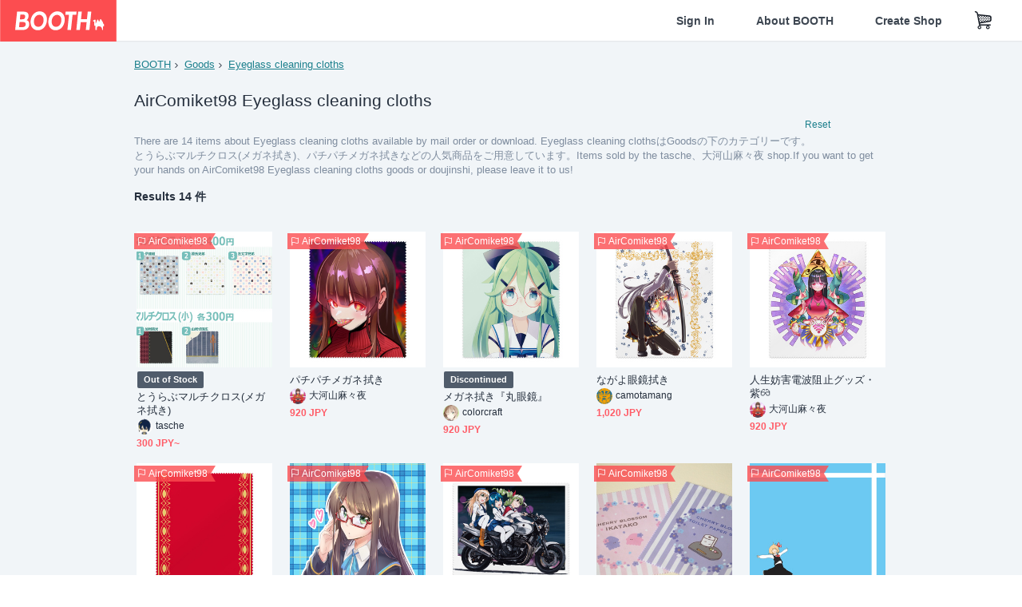

--- FILE ---
content_type: text/html; charset=utf-8
request_url: https://booth.pm/en/events/c98/browse/Eyeglass%20cleaning%20cloths
body_size: 14855
content:
<!DOCTYPE html><html lang="en"><head><link href="/manifest.json" rel="manifest" /><meta charset="utf-8" /><title>AirComiket98 Eyeglass cleaning clothsの人気の同人グッズ14点をおすすめ通販！かわいいおしゃれなものからアニメキャラ、凝ったデザインまで種類豊富に - BOOTH</title>
<meta name="description" content="BOOTH（ブース）とは、pixivと連携した、創作物の総合マーケットです。無料で簡単にショップを作成でき、商品の保管・発送代行サービスも提供しています！">
<meta name="keywords" content="booth, ブース, pixiv, ピクシブ, イラスト, マンガ, 創作, オンラインストア, オンラインショップ, ネットショップ, ec, ネット通販">
<link rel="canonical" href="https://booth.pm/en/events/c98/browse/Eyeglass%20cleaning%20cloths">
<meta name="twitter:site" content="booth_pm">
<meta name="twitter:card" content="summary_large_image">
<meta name="twitter:title" content="AirComiket98 Eyeglass cleaning clothsの人気の同人グッズ14点をおすすめ通販！かわいいおしゃれなものからアニメキャラ、凝ったデザインまで種類豊富に - BOOTH">
<meta name="twitter:description" content="BOOTH（ブース）とは、pixivと連携した、創作物の総合マーケットです。無料で簡単にショップを作成でき、商品の保管・発送代行サービスも提供しています！">
<meta name="twitter:image" content="https://asset.booth.pm/assets/og_image-0c48d775edd33430ac54dd64cfc63ac699ca30e50873bfde4d77a971ee66ffa0.png">
<meta property="og:type" content="product.group">
<meta property="og:title" content="AirComiket98 Eyeglass cleaning clothsの人気の同人グッズ14点をおすすめ通販！かわいいおしゃれなものからアニメキャラ、凝ったデザインまで種類豊富に - BOOTH">
<meta property="og:description" content="BOOTH（ブース）とは、pixivと連携した、創作物の総合マーケットです。無料で簡単にショップを作成でき、商品の保管・発送代行サービスも提供しています！">
<meta property="og:image" content="https://asset.booth.pm/assets/og_image-0c48d775edd33430ac54dd64cfc63ac699ca30e50873bfde4d77a971ee66ffa0.png">
<meta property="og:url" content="https://booth.pm/en/events/c98/browse/Eyeglass%20cleaning%20cloths">
<meta name="format-detection" content="telephone=no">
<meta name="ga_dimension1" content="customer">
<meta name="ga_dimension2" content="no"><meta content="IE=edge" http-equiv="X-UA-Compatible" /><meta content="G-RWT2QKJLDC" name="ga" /><meta content="&quot;production&quot;" name="js_const_env" /><meta content="&quot;booth.pm&quot;" name="js_const_base_domain" /><meta content="false" name="js_const_user_signed_in" /><meta content="&quot;en&quot;" name="js_const_user_locale" /><meta content="false" name="js_const_user_locale_redirect_confirm" /><meta content="{&quot;ja&quot;:&quot;https://booth.pm/locale?locale=ja\u0026return_to=https%3A%2F%2Fbooth.pm%2Fja%2Fbrowse%2FEyeglass%2520cleaning%2520cloths&quot;,&quot;en&quot;:&quot;https://booth.pm/locale?locale=en\u0026return_to=https%3A%2F%2Fbooth.pm%2Fen%2Fbrowse%2FEyeglass%2520cleaning%2520cloths&quot;,&quot;ko&quot;:&quot;https://booth.pm/locale?locale=ko\u0026return_to=https%3A%2F%2Fbooth.pm%2Fko%2Fbrowse%2FEyeglass%2520cleaning%2520cloths&quot;,&quot;zh-cn&quot;:&quot;https://booth.pm/locale?locale=zh-cn\u0026return_to=https%3A%2F%2Fbooth.pm%2Fzh-cn%2Fbrowse%2FEyeglass%2520cleaning%2520cloths&quot;,&quot;zh-tw&quot;:&quot;https://booth.pm/locale?locale=zh-tw\u0026return_to=https%3A%2F%2Fbooth.pm%2Fzh-tw%2Fbrowse%2FEyeglass%2520cleaning%2520cloths&quot;}" name="js_const_user_locale_redirect_urls" /><meta content="false" name="js_const_user_adult" /><meta content="null" name="js_const_user_uuid" /><meta content="&quot;https://accounts.booth.pm/wish_lists.json&quot;" name="js_const_wish_lists_url" /><meta content="191" name="js_const_item_name_max_length" /><meta content="6000" name="js_const_description_max_length" /><meta content="1024" name="js_const_downloadable_max_file_size" /><meta content="[&quot;.psd&quot;,&quot;.ai&quot;,&quot;.lip&quot;,&quot;.pdf&quot;,&quot;.mp3&quot;,&quot;.m4a&quot;,&quot;.wav&quot;,&quot;.aiff&quot;,&quot;.flac&quot;,&quot;.epub&quot;,&quot;.vroid&quot;,&quot;.vroidcustomitem&quot;,&quot;.vrm&quot;,&quot;.vrma&quot;,&quot;.xwear&quot;,&quot;.xavatar&quot;,&quot;.xroid&quot;,&quot;.jpg&quot;,&quot;.jpeg&quot;,&quot;.gif&quot;,&quot;.png&quot;,&quot;.mp4&quot;,&quot;.mov&quot;,&quot;.avi&quot;,&quot;.zip&quot;,&quot;.rar&quot;]" name="js_const_downloadable_acceptable_file_types" /><meta content="[&quot;.jpg&quot;,&quot;.jpeg&quot;,&quot;.gif&quot;,&quot;.png&quot;]" name="js_const_image_acceptable_file_types" /><meta content="&quot;https://creator-status.fanbox.cc&quot;" name="js_const_pixiv_fanbox_creator_endpoint" /><meta content="22" name="js_const_max_length_japanese" /><meta content="60" name="js_const_max_length_overseas" /><meta content="30" name="js_const_stock_reservation_min_stock_amount" /><meta content="&quot;71bad9c7-587e-4583-93f7-40873c573ffa&quot;" name="js_const_one_signal_app_id" /><meta content="744" name="js_const_mobile_breakpoint" /><meta content="&quot;market_search_browse&quot;" name="js_const_ga_from" /><meta content="initial-scale=1.0" id="viewport" name="viewport" /><meta name="csrf-param" content="authenticity_token" />
<meta name="csrf-token" content="kzbXs0cNnxYCime5MOgQyH5mEQPT1_noI3LhNSLmwtMxO246n9IunVrc93ZOq2R_xGIn0YkGY8DTP9RZNZ8wBg" /><link rel="stylesheet" href="https://asset.booth.pm/assets/ebb9f42a077da66e7155.css" media="all" /><style>.is-bg-image:after {
  position: static;
}
.recent_viewed_items_component {
  overflow: hidden;
  background-color: #fff;
  box-shadow: inset 0 -1px 0 0 #f2f4f5;
}
.recent_viewed_items_component .recent_viewed_items_title {
  color: #fc4d50;
  text-align: center;
  font-size: 0.6875rem;
  line-height: 2.3636363636;
  letter-spacing: 2px;
  text-transform: uppercase;
  font-family: -apple-system, BlinkMacSystemFont, Avenir-Heavy, Helvetica Neue, Segoe UI, Arial,
    ヒラギノ角ゴ ProN, Hiragino Kaku Gothic ProN, メイリオ, Meiryo, ＭＳ Ｐゴシック, sans-serif;
  font-weight: 600;
}
.recent_viewed_items_component .recent_viewed_items_wrapper {
  box-sizing: border-box;
  display: flex;
  align-items: stretch;
  justify-content: center;
  padding: 5px 4px 14px 5px;
}
.recent_viewed_items_component .recent_viewed_items_wrapper .show_history {
  display: flex;
  box-sizing: border-box;
  align-items: center;
  justify-content: center;
  flex: 0 0 8.6956521739%;
  width: 8.6956521739%;
  margin-left: 0.0905797101%;
  padding: 0 0.5435%;
  background-color: #fc4d50;
  border-radius: 2px;
  color: #fff;
  text-decoration: none;
  font-size: 0.6875rem;
  font-family: -apple-system, BlinkMacSystemFont, Avenir-Heavy, Helvetica Neue, Segoe UI, Arial,
    ヒラギノ角ゴ ProN, Hiragino Kaku Gothic ProN, メイリオ, Meiryo, ＭＳ Ｐゴシック, sans-serif;
  font-weight: 600;
}
.recent_viewed_items_component .recent_viewed_items_wrapper .recent_viewed_item_component {
  box-sizing: border-box;
  display: block;
  flex-basis: 4.6575342466%;
  flex-shrink: 0;
  width: 4.6575342466%;
  margin-right: 1.095890411%;
  background-size: cover;
  background-position: 50%;
  border-radius: 1px;
}
.recent_viewed_items_component .recent_viewed_items_wrapper .recent_viewed_item_component:hover {
  opacity: 0.89;
}
@media screen and (min-width: 0px) and (max-width: 743px) {
  .recent_viewed_items_component .recent_viewed_items_title {
    line-height: 2;
  }
  .recent_viewed_items_component .recent_viewed_items_wrapper {
    justify-content: flex-start;
    height: 100%;
    padding: 1.0666666667% 0.8%;
  }
  .recent_viewed_items_component .recent_viewed_items_wrapper .show_history {
    flex: 0 0 19.5%;
    width: 19.5%;
    margin-left: 0.3%;
    padding: 0;
    font-size: 0.5625rem;
  }
  .recent_viewed_items_component .recent_viewed_items_wrapper .recent_viewed_item_component {
    flex-basis: 12.6%;
    width: 12.6%;
    margin: 0 0.3%;
  }
}</style><style>.top-categories-heading {
  font-size: 0.8125rem;
  line-height: 3;
  letter-spacing: 2px;
  text-transform: uppercase;
  font-family: -apple-system, BlinkMacSystemFont, Avenir-Heavy, Helvetica Neue, Segoe UI, Arial,
    ヒラギノ角ゴ ProN, Hiragino Kaku Gothic ProN, メイリオ, Meiryo, ＭＳ Ｐゴシック, sans-serif;
  font-weight: 600;
}
@media screen and (min-width: 0px) and (max-width: 743px) {
  .top-categories-heading {
    font-size: 0.75rem;
    line-height: 22/12;
  }
}</style><style>.booth-modal {
  position: fixed;
  top: 0;
  left: 0;
  right: 0;
  opacity: 0;
  visibility: hidden;
  bottom: 0;
  z-index: -1;
  overflow: auto;
  border-radius: 5px;
}
.booth-modal-on .booth-modal {
  opacity: 1;
  visibility: visible;
}
.booth-modal-on .booth-modal {
  z-index: 9500;
  -webkit-overflow-scrolling: touch;
}
.booth-overlay {
  box-sizing: border-box;
  z-index: -2;
  height: 100%;
  background: rgba(95, 105, 122, 0.39);
  position: fixed;
  top: 0;
  left: 0;
  right: 0;
  opacity: 0;
  visibility: hidden;
}
.booth-modal-on .booth-overlay {
  opacity: 1;
  visibility: visible;
  z-index: 9000;
}
.booth-modal-viewer {
  display: flex;
  justify-content: center;
  height: 100%;
}
.booth-modal-viewer-inner {
  text-align: center;
  vertical-align: middle;
  width: 100%;
  margin: auto 0;
}
.booth-modal-content-wrapper {
  display: inline-block;
  text-align: left;
  margin: 52px;
}
.booth-modal-head .btn {
  margin: 0;
  padding: 0;
  color: #fff;
}
.booth-modal-content {
  z-index: -1;
  background-color: #fff;
  box-shadow: 0 0 0 1px rgba(0, 0, 0, 0.05), 8px 8px 0 0 rgba(95, 105, 122, 0.39);
}
.booth-modal-content .panel {
  border: none;
}
.booth-modal-content .panel-head {
  background-color: #ebedf2;
  font-size: 0.8125rem;
  font-family: -apple-system, BlinkMacSystemFont, booth demi en, booth demi jp, メイリオ, Meiryo,
    ＭＳ Ｐゴシック, sans-serif;
  font-weight: 500;
}
.booth-modal-content .field {
  margin: 26px;
  padding: 0;
}
@media screen and (min-width: 0px) and (max-width: 743px) {
  .booth-modal {
    left: auto;
    right: auto;
    bottom: auto;
    box-sizing: border-box;
    width: 100%;
    height: 100%;
    margin: 0;
    padding: 0;
    border-radius: 0;
  }
  .booth-modal-content-wrapper {
    display: block;
    margin: 22px 8px;
  }
  .booth-modal-content {
    box-shadow: 0 0 0 1px rgba(0, 0, 0, 0.05);
  }
  .booth-modal-content .panel-head {
    font-size: 1rem;
  }
}</style><style>.item-card {
  position: relative;
  font-size: 1rem;
  transition: width 0.18s cubic-bezier(0.215, 0.61, 0.355, 1);
}
.item-card__summary {
  font-size: 0.8125rem;
  text-align: left;
}
.item-card__shop-name-anchor {
  color: #171d26;
  max-width: 312px;
  display: inline-block;
  overflow: hidden;
  text-overflow: ellipsis;
  white-space: nowrap;
  display: block;
}
.item-card__thumbnail-loader {
  display: none;
  position: absolute;
  left: 0;
  bottom: 0;
  right: 0;
  height: 6px;
  background-color: #c7c9d1;
  background-repeat: repeat-x;
  background-size: 40px 40px;
  background-image: linear-gradient(
    45deg,
    hsla(0, 0%, 100%, 0.3) 25%,
    transparent 0,
    transparent 50%,
    hsla(0, 0%, 100%, 0.3) 0,
    hsla(0, 0%, 100%, 0.3) 75%,
    transparent 0,
    transparent
  );
  animation: progress-bar-stripe 1s linear infinite;
}
.item-card__thumbnail-images {
  position: relative;
}
.item-card__thumbnail-images:after {
  content: '';
  display: block;
  padding-top: 100%;
}
.item-card__thumbnail-image {
  position: absolute;
  display: block;
  width: 100%;
  background-position: 50%;
  background-repeat: no-repeat;
  background-size: cover;
}
.item-card__thumbnail-image[style*='thumbnail-alert-312'][style|='background'] {
  background-size: cover;
}
.item-card__thumbnail-image:after {
  content: '';
  display: block;
  padding-top: 100%;
}</style><style>.eventname-flag {
  display: inline-block;
  vertical-align: top;
  max-width: 100%;
  line-height: 20px;
}
.eventname-flag--inner {
  position: relative;
  display: flex;
  align-items: center;
  box-sizing: border-box;
  height: 20px;
  padding: 0 0.3125em;
  background-color: rgba(252, 77, 80, 0.8);
  font-size: 0.75rem;
  color: #fff !important;
  text-decoration: none;
}
.eventname-flag--inner:after,
.eventname-flag--inner:before {
  content: '';
  position: absolute;
  left: 100%;
  width: 0;
  height: 0;
  border-style: solid;
  transform: scaleX(0.6);
  transform-origin: left center;
}
.eventname-flag--inner:after {
  top: 0;
  border-width: 10px 10px 0 0;
  border-color: rgba(252, 77, 80, 0.8) transparent transparent;
}
.eventname-flag--inner:before {
  bottom: 0;
  border-width: 10px 0 0 10px;
  border-color: transparent transparent transparent rgba(252, 77, 80, 0.8);
}
.eventname-flag--exhibition-open {
  height: 2em;
  padding: 3px 0.65em;
  background: transparent url(/static-images/effects/bg_event_badge_noise.gif) no-repeat;
  background-size: cover;
  color: #252f3d !important;
  font-size: 0.8125rem;
  font-family: -apple-system, BlinkMacSystemFont, Avenir-Heavy, Helvetica Neue, Segoe UI, Arial,
    ヒラギノ角ゴ ProN, Hiragino Kaku Gothic ProN, メイリオ, Meiryo, ＭＳ Ｐゴシック, sans-serif;
  font-weight: 600;
}
.eventname-flag--exhibition-open:after,
.eventname-flag--exhibition-open:before {
  display: none;
}
@media screen and (min-width: 0px) and (max-width: 743px) {
  .eventname-flag--inner {
    font-size: 0.6875rem;
  }
  .eventname-flag--exhibition-open {
    padding: 1px 0.65em;
  }
}</style><link rel="stylesheet" href="https://asset.booth.pm/assets/35ec0d2c054ef786258d.css" media="all" /><script src="https://asset.booth.pm/assets/fabdc9138f17b3f5d18f.js" defer="defer" nonce="iZqbNogyhCZETlcmO6t8W/NqswVFm22ud2QCk+VwjSc="></script><link rel="icon" type="image/x-icon" href="https://asset.booth.pm/favicon.ico" /><link href="/static-images/pwa/icon_size_180.png" rel="apple-touch-icon-precomposed" /><meta /></head><body class="font-default-family flex flex-col min-h-full bg-white text-text-default text-base font-normal leading-snug desktop:leading-relaxed m-0 antialiased mobile:tracking-[-0.001em]"><header class=" sticky top-0 w-full z-[1000]" role="banner"><div><div class="w-full bg-white shadow-border300 shadow-header js-smooth-scroll-header js-sticky-header flex flex-col-reverse desktop:flex-col"><div class="[&amp;_a]:text-inherit [&amp;&gt;:nth-child(even)]:border-t"></div><nav class="flex h-[44px] desktop:h-[52px]" role="navigation"><div class="flex flex-terminal items-center shrink"><a class="block shrink-0" href="https://booth.pm/"><img alt="BOOTH" class="h-[44px] desktop:h-[52px] w-[123px] desktop:w-[146px] align-top" src="https://asset.booth.pm/assets/booth_logo-cd38e1da31e93676b081bd8f0aca2805f758f514c8e95dc3f1a8aac5e58dffec.svg" /></a><div class="w-full shrink hidden desktop:block" data-ga-from="market_search_browse" data-portal-url="https://booth.pm/en" data-search-params="{&quot;category&quot;:&quot;Eyeglass cleaning cloths&quot;,&quot;event&quot;:&quot;c98&quot;,&quot;portal_domain&quot;:&quot;en&quot;}" data-search-url="https://booth.pm/en/items" id="js-item-search-box"></div></div><div class="flex items-stretch shrink-0"><div class="hidden desktop:flex"><div class="flex items-center justify-center h-[52px] no-underline text-ui-label w-auto text-[14px]"><a class="inline-block leading-none cursor-pointer box-border transition-all no-underline px-[26px] py-0 !text-text-gray600 hover:!text-[#505c6b] font-default-family font-semibold" id="sign_in" aria-label="Sign In" href="/users/sign_in">Sign In</a></div><div class="flex items-center justify-center h-[52px] no-underline text-ui-label w-auto text-[14px]"><a class="inline-block leading-none cursor-pointer box-border transition-all no-underline px-[26px] py-0 !text-text-gray600 hover:!text-[#505c6b] font-default-family font-semibold" aria-label="About BOOTH" data-tracking="click" data-product-list="from market_search_browse via global_nav to about" href="https://booth.pm/about">About BOOTH</a></div><div class="flex items-center justify-center h-[52px] no-underline text-ui-label w-auto text-[14px]"><a class="inline-block leading-none cursor-pointer box-border transition-all no-underline px-[26px] py-0 !text-text-gray600 hover:!text-[#505c6b] font-default-family font-semibold" data-product-list="from market_search_browse via nav to booth_guide" data-tracking="click" aria-label="Create Shop" href="https://booth.pm/guide">Create Shop</a></div></div><div class="flex desktop:hidden items-center justify-center w-[44px] h-[44px] leading-none cursor-pointer box-border text-ui-label link:text-ui-label visited:text-ui-label relative transition-all js-sp-search-trigger"><pixiv-icon name="24/BoothSearch"></pixiv-icon></div><a class="flex items-center justify-center size-[44px] desktop:size-[52px] inline-block leading-none cursor-pointer\
box-border !text-ui-label relative" id="show_cart" aria-label="Shopping Cart" href="https://booth.pm/carts"><pixiv-icon name="24/Basket"></pixiv-icon></a><div class="hidden desktop:flex items-center ml-[10px] mr-12"><div class="js-locale-switcher"></div></div><div class="desktop:hidden"><div data-activities-url="https://accounts.booth.pm/activities" data-booth-apps-url="https://booth.pm/booth_apps" data-conversations-url="https://accounts.booth.pm/conversations" data-dashboard-url="https://accounts.booth.pm/dashboard" data-faq-url="https://booth.pixiv.help/hc/" data-following-url="https://accounts.booth.pm/following" data-guide-url="https://booth.pm/guide" data-library-url="https://accounts.booth.pm/library" data-mail-notification-settings-url="https://accounts.booth.pm/notification_settings/edit" data-orders-url="https://accounts.booth.pm/orders" data-payment-url="https://booth.pm/payment" data-settings-url="https://accounts.booth.pm/settings" data-shop-exists="false" data-shop-manage-conversations-url="https://manage.booth.pm/conversations" data-shop-manage-items-url="https://manage.booth.pm/items" data-shop-manage-orders-url="https://manage.booth.pm/orders" data-shop-manage-sales-url="https://manage.booth.pm/sales" data-shop-manage-url="https://manage.booth.pm/" data-shop-manage-warehouse-url="https://manage.booth.pm/warehouse/reservations" data-signed-in="false" data-signin-url="/users/sign_in" data-signout-url="/users/sign_out" data-trading-url="https://booth.pm/trading_flowchart" id="js-navigation"></div></div></div></nav></div></div></header><div class="msg"></div><div class="fixed top-0 w-full z-[2000]" id="js-flash-message"></div><div id="js-toast-message"></div><div class="page-wrap box-border relative z-[2] flex-grow basis-auto bg-[#f1f5f8] shadow-[1px_0_0_0_rgba(0,0,0,0.05)] transition-all duration-[180ms] ease-in min-w-[970px] mobile:min-w-[auto]"><main role="main"><div class="search-analytics" data-category="Eyeglass cleaning cloths" data-event="c98" data-page="1" data-tracking="search"></div><div class="flex justify-center gap-24"><div class="w-[176px] hidden screen5:block my-16"><div id="js-detail-search-sidebar"></div></div><div><div class="container"><div class="breadcrumbs !p-0 !my-16"><div class="breadcrumb"><a class="label" href="https://booth.pm/en/items">BOOTH</a></div><div class="breadcrumb"><a class="label" data-tracking="click" data-product-list="from market_search_browse via breadcrumbs to category_index" href="/en/events/c98/browse/Goods">Goods</a></div><div class="breadcrumb"><a class="label" data-tracking="click" data-product-list="from market_search_browse via breadcrumbs to category_index" href="/en/events/c98/browse/Eyeglass%20cleaning%20cloths">Eyeglass cleaning cloths</a></div></div><div class="u-pb-300"><div class="flex flex-row justify-between items-center"><div class="w-[calc(100%_-_104px)] flex-[none]"><h1 class="mb-0 u-tpg-title2 font-default-family font-normal"><div class="text-text-default inline-block">AirComiket98   Eyeglass cleaning cloths</div><div class="text-text-gray300 inline-block"></div></h1></div><div class="w-[104px]"><div class="js-search-filter-button"></div></div></div><div class="flex flex-row justify-between"><div class="w-[calc(100%_-_104px)] flex-[none]"><div data-badge-params="[{&quot;label&quot;:&quot;category&quot;,&quot;value&quot;:&quot;Goods&quot;,&quot;close_link&quot;:&quot;https://booth.pm/en/events/c98&quot;},{&quot;label&quot;:&quot;sub_category&quot;,&quot;value&quot;:&quot;Eyeglass cleaning cloths&quot;,&quot;close_link&quot;:&quot;https://booth.pm/en/events/c98/browse/Goods&quot;},{&quot;label&quot;:&quot;event&quot;,&quot;value&quot;:&quot;AirComiket98&quot;,&quot;close_link&quot;:&quot;https://booth.pm/en/browse/Eyeglass%20cleaning%20cloths&quot;},{&quot;label&quot;:&quot;adult_all_age&quot;,&quot;value&quot;:true,&quot;close_link&quot;:&quot;https://booth.pm/en/events/c98/browse/Eyeglass%20cleaning%20cloths?adult=include&quot;},{&quot;label&quot;:&quot;include_out_of_stock&quot;,&quot;value&quot;:true,&quot;close_link&quot;:&quot;https://booth.pm/en/events/c98/browse/Eyeglass%20cleaning%20cloths?in_stock=true&quot;}]" id="js-search-option-badges"></div></div><div class="w-[104px]"><a class="nav-item text-xs !p-0" href="https://booth.pm/en/items">Reset</a></div></div><p class="u-tpg-caption1 mb-0 text-text-gray300">There are 14 items about Eyeglass cleaning cloths available by mail order or download. Eyeglass cleaning clothsはGoodsの下のカテゴリーです。</p><p class="u-tpg-caption1 mb-0 text-text-gray300">とうらぶマルチクロス(メガネ拭き)、パチパチメガネ拭きなどの人気商品をご用意しています。Items sold by the tasche、大河山麻々夜 shop.If you want to get your hands on AirComiket98   Eyeglass cleaning cloths goods or doujinshi, please leave it to us!</p></div><div class="flex items-center u-pb-300 text-14 justify-between"><b>Results 14 件</b><div id="js-market-result-pulldown"></div></div><div class="l-row l-market-grid mt-0 ml-0"><div class="l-col market-items !pt-0 !pl-0"><div class="u-mt-400"><ul class="l-cards-5cols l-cards-sp-2cols"><li class="item-card l-card " data-product-brand="tasche" data-product-category="159" data-product-event="c98" data-product-id="991309" data-product-list="from market_search_browse via search_result_multiline to market_item" data-product-name="とうらぶマルチクロス(メガネ拭き)" data-product-price="300" data-tracking="impression_item"><div class="item-card__wrap" id="item_991309"><div class="item-card__thumbnail js-thumbnail"><div class="item-card__thumbnail-images"><a target="_self" class="js-thumbnail-image item-card__thumbnail-image" data-tracking="click_item" data-original="https://booth.pximg.net/c/300x300_a2_g5/c05d2043-1c63-4436-a8d7-f32f17c4cfa5/i/991309/61e2502a-d608-4093-b0a6-53e99c727cb4_base_resized.jpg" style="background-image: url(https://booth.pximg.net/c/300x300_a2_g5/c05d2043-1c63-4436-a8d7-f32f17c4cfa5/i/991309/61e2502a-d608-4093-b0a6-53e99c727cb4_base_resized.jpg);" href="https://booth.pm/en/items/991309"></a><a target="_self" class="js-thumbnail-image item-card__thumbnail-image !hidden" data-tracking="click_item" data-original="https://booth.pximg.net/c/300x300_a2_g5/c05d2043-1c63-4436-a8d7-f32f17c4cfa5/i/991309/d4120411-36b5-4c9c-b56b-1a6a133e1b80_base_resized.jpg" href="https://booth.pm/en/items/991309"></a><a target="_self" class="js-thumbnail-image item-card__thumbnail-image !hidden" data-tracking="click_item" data-original="https://booth.pximg.net/c/300x300_a2_g5/c05d2043-1c63-4436-a8d7-f32f17c4cfa5/i/991309/61ea722a-60c5-4fd0-9b3e-38e82f5cb8a3_base_resized.jpg" href="https://booth.pm/en/items/991309"></a><a target="_self" class="js-thumbnail-image item-card__thumbnail-image !hidden" data-tracking="click_item" data-original="https://booth.pximg.net/c/300x300_a2_g5/c05d2043-1c63-4436-a8d7-f32f17c4cfa5/i/991309/a607874d-1526-40e1-9a2c-05cd55c383d8_base_resized.jpg" href="https://booth.pm/en/items/991309"></a><div class="item-card__thumbnail-loader js-loader"></div></div><div class="item-card__eventname-flags"><div class="u-mb-200"><div class="flex min-w-0"><div class="eventname-flag"><a class="eventname-flag--inner mr-[6px]" data-tracking="click" data-product-list="from market_search_browse via eventname_flag to event_index" href="https://booth.pm/en/events/c98"><div><i class="icon-flag"></i></div><div class="eventname-flag__name">AirComiket98</div></a></div></div></div></div></div><div class="item-card__summary"><div class="item-card__category"></div><div class="l-item-card-badge flex flex-wrap gap-4 mt-2 empty:mt-0"><div class="badge empty-stock">Out of Stock</div></div><div class="item-card__title"><a target="_self" class="item-card__title-anchor--multiline nav !min-h-[auto]" data-tracking="click_item" href="https://booth.pm/en/items/991309">とうらぶマルチクロス(メガネ拭き)</a></div><div class="item-card__shop-info"><a class="item-card__shop-name-anchor nav" target="_blank" data-product-list="from market_search_browse via search_result_multiline to shop_index" data-tracking="click" rel="noopener" href="https://tasche.booth.pm/"><div class="flex items-center"><img alt="tasche" class="user-avatar at-item-footer" src="https://booth.pximg.net/c/48x48/users/152700/icon_image/2db7abc0-8ba4-443d-b1d8-81960ae77cec_base_resized.jpg" /><div class="item-card__shop-name">tasche</div></div></a></div><div class="flex items-center justify-between mt-2"><div class="price text-primary400 text-left u-tpg-caption2">300 JPY~</div><div class="l-item-card-favorite"><div class="js-item-card-wish-list-button" data-ga-from="market_search_browse" data-ga-via="search_result_multiline" data-item-id="991309"></div></div></div></div></div></li><li class="item-card l-card " data-product-brand="mamayo" data-product-category="159" data-product-event="c98" data-product-id="2814371" data-product-list="from market_search_browse via search_result_multiline to market_item" data-product-name="パチパチメガネ拭き" data-product-price="920" data-tracking="impression_item"><div class="item-card__wrap" id="item_2814371"><div class="item-card__thumbnail js-thumbnail"><div class="item-card__thumbnail-images"><a target="_self" class="js-thumbnail-image item-card__thumbnail-image" data-tracking="click_item" data-original="https://booth.pximg.net/c/300x300_a2_g5/1eae42af-732e-497f-ae9d-b7a5fbeadc0f/i/2814371/d11aadc8-5779-4108-8e62-2aea99843b00_base_resized.jpg" style="background-image: url(https://booth.pximg.net/c/300x300_a2_g5/1eae42af-732e-497f-ae9d-b7a5fbeadc0f/i/2814371/d11aadc8-5779-4108-8e62-2aea99843b00_base_resized.jpg);" href="https://booth.pm/en/items/2814371"></a><div class="item-card__thumbnail-loader js-loader"></div></div><div class="item-card__eventname-flags"><div class="u-mb-200"><div class="flex min-w-0"><div class="eventname-flag"><a class="eventname-flag--inner mr-[6px]" data-tracking="click" data-product-list="from market_search_browse via eventname_flag to event_index" href="https://booth.pm/en/events/c98"><div><i class="icon-flag"></i></div><div class="eventname-flag__name">AirComiket98</div></a></div></div></div></div></div><div class="item-card__summary"><div class="item-card__category"></div><div class="l-item-card-badge flex flex-wrap gap-4 mt-2 empty:mt-0"></div><div class="item-card__title"><a target="_self" class="item-card__title-anchor--multiline nav !min-h-[auto]" data-tracking="click_item" href="https://booth.pm/en/items/2814371">パチパチメガネ拭き</a></div><div class="item-card__shop-info"><a class="item-card__shop-name-anchor nav" target="_blank" data-product-list="from market_search_browse via search_result_multiline to shop_index" data-tracking="click" rel="noopener" href="https://mamayo.booth.pm/"><div class="flex items-center"><img alt="大河山麻々夜" class="user-avatar at-item-footer" src="https://booth.pximg.net/c/48x48/users/2460741/icon_image/efb422ca-b3fe-4475-86e0-8b3eab5d6d17_base_resized.jpg" /><div class="item-card__shop-name">大河山麻々夜</div></div></a></div><div class="flex items-center justify-between mt-2"><div class="price text-primary400 text-left u-tpg-caption2">920 JPY</div><div class="l-item-card-favorite"><div class="js-item-card-wish-list-button" data-ga-from="market_search_browse" data-ga-via="search_result_multiline" data-item-id="2814371"></div></div></div></div></div></li><li class="item-card l-card " data-product-brand="colorcraft" data-product-category="159" data-product-event="c98" data-product-id="1981884" data-product-list="from market_search_browse via search_result_multiline to market_item" data-product-name="メガネ拭き『丸眼鏡』" data-product-price="920" data-tracking="impression_item"><div class="item-card__wrap" id="item_1981884"><div class="item-card__thumbnail js-thumbnail"><div class="item-card__thumbnail-images"><a target="_self" class="js-thumbnail-image item-card__thumbnail-image" data-tracking="click_item" data-original="https://booth.pximg.net/c/300x300_a2_g5/266f30e3-47af-410f-9007-5f6239d310d5/i/1981884/4c027a74-f5ca-429f-a254-48c169212dc1_base_resized.jpg" style="background-image: url(https://booth.pximg.net/c/300x300_a2_g5/266f30e3-47af-410f-9007-5f6239d310d5/i/1981884/4c027a74-f5ca-429f-a254-48c169212dc1_base_resized.jpg);" href="https://booth.pm/en/items/1981884"></a><div class="item-card__thumbnail-loader js-loader"></div></div><div class="item-card__eventname-flags"><div class="u-mb-200"><div class="flex min-w-0"><div class="eventname-flag"><a class="eventname-flag--inner mr-[6px]" data-tracking="click" data-product-list="from market_search_browse via eventname_flag to event_index" href="https://booth.pm/en/events/c98"><div><i class="icon-flag"></i></div><div class="eventname-flag__name">AirComiket98</div></a></div></div></div></div></div><div class="item-card__summary"><div class="item-card__category"></div><div class="l-item-card-badge flex flex-wrap gap-4 mt-2 empty:mt-0"><div class="badge out-of-period">Discontinued</div></div><div class="item-card__title"><a target="_self" class="item-card__title-anchor--multiline nav !min-h-[auto]" data-tracking="click_item" href="https://booth.pm/en/items/1981884">メガネ拭き『丸眼鏡』</a></div><div class="item-card__shop-info"><a class="item-card__shop-name-anchor nav" target="_blank" data-product-list="from market_search_browse via search_result_multiline to shop_index" data-tracking="click" rel="noopener" href="https://colorcraft.booth.pm/"><div class="flex items-center"><img alt="colorcraft" class="user-avatar at-item-footer" src="https://booth.pximg.net/c/48x48/users/1186328/icon_image/23b1125b-956a-42b4-8aa5-b68544bcc180_base_resized.jpg" /><div class="item-card__shop-name">colorcraft</div></div></a></div><div class="flex items-center justify-between mt-2"><div class="price text-primary400 text-left u-tpg-caption2">920 JPY</div><div class="l-item-card-favorite"><div class="js-item-card-wish-list-button" data-ga-from="market_search_browse" data-ga-via="search_result_multiline" data-item-id="1981884"></div></div></div></div></div></li><li class="item-card l-card " data-product-brand="camotamang" data-product-category="159" data-product-event="c98" data-product-id="130073" data-product-list="from market_search_browse via search_result_multiline to market_item" data-product-name="ながよ眼鏡拭き" data-product-price="1020" data-tracking="impression_item"><div class="item-card__wrap" id="item_130073"><div class="item-card__thumbnail js-thumbnail"><div class="item-card__thumbnail-images"><a target="_self" class="js-thumbnail-image item-card__thumbnail-image" data-tracking="click_item" data-original="https://booth.pximg.net/c/300x300_a2_g5/b42622e1-ed00-4465-9f0b-a29ea53e2f40/i/130073/877b5fdc-e463-4979-a6f6-f1faa1412b22_base_resized.jpg" style="background-image: url(https://booth.pximg.net/c/300x300_a2_g5/b42622e1-ed00-4465-9f0b-a29ea53e2f40/i/130073/877b5fdc-e463-4979-a6f6-f1faa1412b22_base_resized.jpg);" href="https://booth.pm/en/items/130073"></a><div class="item-card__thumbnail-loader js-loader"></div></div><div class="item-card__eventname-flags"><div class="u-mb-200"><div class="flex min-w-0"><div class="eventname-flag"><a class="eventname-flag--inner mr-[6px]" data-tracking="click" data-product-list="from market_search_browse via eventname_flag to event_index" href="https://booth.pm/en/events/c98"><div><i class="icon-flag"></i></div><div class="eventname-flag__name">AirComiket98</div></a></div></div></div></div></div><div class="item-card__summary"><div class="item-card__category"></div><div class="l-item-card-badge flex flex-wrap gap-4 mt-2 empty:mt-0"></div><div class="item-card__title"><a target="_self" class="item-card__title-anchor--multiline nav !min-h-[auto]" data-tracking="click_item" href="https://booth.pm/en/items/130073">ながよ眼鏡拭き</a></div><div class="item-card__shop-info"><a class="item-card__shop-name-anchor nav" target="_blank" data-product-list="from market_search_browse via search_result_multiline to shop_index" data-tracking="click" rel="noopener" href="https://camotamang.booth.pm/"><div class="flex items-center"><img alt="camotamang" class="user-avatar at-item-footer" src="https://booth.pximg.net/c/48x48/users/25781/icon_image/fdc1d7b5-26ca-4de2-8d3c-d1207a91daa8_base_resized.jpg" /><div class="item-card__shop-name">camotamang</div></div></a></div><div class="flex items-center justify-between mt-2"><div class="price text-primary400 text-left u-tpg-caption2">1,020 JPY</div><div class="l-item-card-favorite"><div class="js-item-card-wish-list-button" data-ga-from="market_search_browse" data-ga-via="search_result_multiline" data-item-id="130073"></div></div></div></div></div></li><li class="item-card l-card " data-product-brand="mamayo" data-product-category="159" data-product-event="c98" data-product-id="2814355" data-product-list="from market_search_browse via search_result_multiline to market_item" data-product-name="人生妨害電波阻止グッズ・紫👓" data-product-price="920" data-tracking="impression_item"><div class="item-card__wrap" id="item_2814355"><div class="item-card__thumbnail js-thumbnail"><div class="item-card__thumbnail-images"><a target="_self" class="js-thumbnail-image item-card__thumbnail-image" data-tracking="click_item" data-original="https://booth.pximg.net/c/300x300_a2_g5/1eae42af-732e-497f-ae9d-b7a5fbeadc0f/i/2814355/0ad8d5dc-ab53-49af-9ff2-d9c8a60b6346_base_resized.jpg" style="background-image: url(https://booth.pximg.net/c/300x300_a2_g5/1eae42af-732e-497f-ae9d-b7a5fbeadc0f/i/2814355/0ad8d5dc-ab53-49af-9ff2-d9c8a60b6346_base_resized.jpg);" href="https://booth.pm/en/items/2814355"></a><div class="item-card__thumbnail-loader js-loader"></div></div><div class="item-card__eventname-flags"><div class="u-mb-200"><div class="flex min-w-0"><div class="eventname-flag"><a class="eventname-flag--inner mr-[6px]" data-tracking="click" data-product-list="from market_search_browse via eventname_flag to event_index" href="https://booth.pm/en/events/c98"><div><i class="icon-flag"></i></div><div class="eventname-flag__name">AirComiket98</div></a></div></div></div></div></div><div class="item-card__summary"><div class="item-card__category"></div><div class="l-item-card-badge flex flex-wrap gap-4 mt-2 empty:mt-0"></div><div class="item-card__title"><a target="_self" class="item-card__title-anchor--multiline nav !min-h-[auto]" data-tracking="click_item" href="https://booth.pm/en/items/2814355">人生妨害電波阻止グッズ・紫👓</a></div><div class="item-card__shop-info"><a class="item-card__shop-name-anchor nav" target="_blank" data-product-list="from market_search_browse via search_result_multiline to shop_index" data-tracking="click" rel="noopener" href="https://mamayo.booth.pm/"><div class="flex items-center"><img alt="大河山麻々夜" class="user-avatar at-item-footer" src="https://booth.pximg.net/c/48x48/users/2460741/icon_image/efb422ca-b3fe-4475-86e0-8b3eab5d6d17_base_resized.jpg" /><div class="item-card__shop-name">大河山麻々夜</div></div></a></div><div class="flex items-center justify-between mt-2"><div class="price text-primary400 text-left u-tpg-caption2">920 JPY</div><div class="l-item-card-favorite"><div class="js-item-card-wish-list-button" data-ga-from="market_search_browse" data-ga-via="search_result_multiline" data-item-id="2814355"></div></div></div></div></div></li><li class="item-card l-card " data-product-brand="glasshouse" data-product-category="159" data-product-event="c98" data-product-id="2887687" data-product-list="from market_search_browse via search_result_multiline to market_item" data-product-name="レッドバラード　メガネ拭き" data-product-price="1100" data-tracking="impression_item"><div class="item-card__wrap" id="item_2887687"><div class="item-card__thumbnail js-thumbnail"><div class="item-card__thumbnail-images"><a target="_self" class="js-thumbnail-image item-card__thumbnail-image" data-tracking="click_item" data-original="https://booth.pximg.net/c/300x300_a2_g5/fe699866-52ed-43f9-89a7-59dae9355261/i/2887687/27664f88-200a-400e-bb5f-33ab8d1f7b8d_base_resized.jpg" style="background-image: url(https://booth.pximg.net/c/300x300_a2_g5/fe699866-52ed-43f9-89a7-59dae9355261/i/2887687/27664f88-200a-400e-bb5f-33ab8d1f7b8d_base_resized.jpg);" href="https://booth.pm/en/items/2887687"></a><div class="item-card__thumbnail-loader js-loader"></div></div><div class="item-card__eventname-flags"><div class="u-mb-200"><div class="flex min-w-0"><div class="eventname-flag"><a class="eventname-flag--inner mr-[6px]" data-tracking="click" data-product-list="from market_search_browse via eventname_flag to event_index" href="https://booth.pm/en/events/c98"><div><i class="icon-flag"></i></div><div class="eventname-flag__name">AirComiket98</div></a></div></div></div></div></div><div class="item-card__summary"><div class="item-card__category"></div><div class="l-item-card-badge flex flex-wrap gap-4 mt-2 empty:mt-0"></div><div class="item-card__title"><a target="_self" class="item-card__title-anchor--multiline nav !min-h-[auto]" data-tracking="click_item" href="https://booth.pm/en/items/2887687">レッドバラード　メガネ拭き</a></div><div class="item-card__shop-info"><a class="item-card__shop-name-anchor nav" target="_blank" data-product-list="from market_search_browse via search_result_multiline to shop_index" data-tracking="click" rel="noopener" href="https://glasshouse.booth.pm/"><div class="flex items-center"><img alt="ガラスの家" class="user-avatar at-item-footer" src="https://booth.pximg.net/c/48x48/users/1540710/icon_image/3586a535-403c-416e-9375-46d52a38c02a_base_resized.jpg" /><div class="item-card__shop-name">ガラスの家</div></div></a></div><div class="flex items-center justify-between mt-2"><div class="price text-primary400 text-left u-tpg-caption2">1,100 JPY</div><div class="l-item-card-favorite"><div class="js-item-card-wish-list-button" data-ga-from="market_search_browse" data-ga-via="search_result_multiline" data-item-id="2887687"></div></div></div></div></div></li><li class="item-card l-card " data-product-brand="eledian" data-product-category="159" data-product-event="c98" data-product-id="2037470" data-product-list="from market_search_browse via search_result_multiline to market_item" data-product-name="メガネるいマイクロファイバークロス" data-product-price="400" data-tracking="impression_item"><div class="item-card__wrap" id="item_2037470"><div class="item-card__thumbnail js-thumbnail"><div class="item-card__thumbnail-images"><a target="_self" class="js-thumbnail-image item-card__thumbnail-image" data-tracking="click_item" data-original="https://booth.pximg.net/c/300x300_a2_g5/05ce1c66-2488-4d2a-aa8c-30f8912784f2/i/2037470/438fc94d-36a3-4625-80f7-e3dc83db16c0_base_resized.jpg" style="background-image: url(https://booth.pximg.net/c/300x300_a2_g5/05ce1c66-2488-4d2a-aa8c-30f8912784f2/i/2037470/438fc94d-36a3-4625-80f7-e3dc83db16c0_base_resized.jpg);" href="https://booth.pm/en/items/2037470"></a><a target="_self" class="js-thumbnail-image item-card__thumbnail-image !hidden" data-tracking="click_item" data-original="https://booth.pximg.net/c/300x300_a2_g5/05ce1c66-2488-4d2a-aa8c-30f8912784f2/i/2037470/650bc00b-a700-4700-9a37-61c265f98618_base_resized.jpg" href="https://booth.pm/en/items/2037470"></a><div class="item-card__thumbnail-loader js-loader"></div></div><div class="item-card__eventname-flags"><div class="u-mb-200"><div class="flex min-w-0"><div class="eventname-flag"><a class="eventname-flag--inner mr-[6px]" data-tracking="click" data-product-list="from market_search_browse via eventname_flag to event_index" href="https://booth.pm/en/events/c98"><div><i class="icon-flag"></i></div><div class="eventname-flag__name">AirComiket98</div></a></div></div></div></div></div><div class="item-card__summary"><div class="item-card__category"></div><div class="l-item-card-badge flex flex-wrap gap-4 mt-2 empty:mt-0"></div><div class="item-card__title"><a target="_self" class="item-card__title-anchor--multiline nav !min-h-[auto]" data-tracking="click_item" href="https://booth.pm/en/items/2037470">メガネるいマイクロファイバークロス</a></div><div class="item-card__shop-info"><a class="item-card__shop-name-anchor nav" target="_blank" data-product-list="from market_search_browse via search_result_multiline to shop_index" data-tracking="click" rel="noopener" href="https://eledian.booth.pm/"><div class="flex items-center"><img alt="エレさんショップ" class="user-avatar at-item-footer" src="https://booth.pximg.net/c/48x48/users/2397041/icon_image/d20fe5ab-81eb-4d47-9b66-800ab5d3820f_base_resized.jpg" /><div class="item-card__shop-name">エレさんショップ</div></div></a></div><div class="flex items-center justify-between mt-2"><div class="price text-primary400 text-left u-tpg-caption2">400 JPY</div><div class="l-item-card-favorite"><div class="js-item-card-wish-list-button" data-ga-from="market_search_browse" data-ga-via="search_result_multiline" data-item-id="2037470"></div></div></div></div></div></li><li class="item-card l-card " data-product-brand="fareastcafe" data-product-category="159" data-product-event="c98" data-product-id="1982357" data-product-list="from market_search_browse via search_result_multiline to market_item" data-product-name="バイク絵メガネ拭き（全４種）" data-product-price="1000" data-tracking="impression_item"><div class="item-card__wrap" id="item_1982357"><div class="item-card__thumbnail js-thumbnail"><div class="item-card__thumbnail-images"><a target="_self" class="js-thumbnail-image item-card__thumbnail-image" data-tracking="click_item" data-original="https://booth.pximg.net/c/300x300_a2_g5/d2805a19-cbd4-47aa-8818-f0ce873d2566/i/1982357/b498cf34-6a3e-45a0-86d7-fa60ad99ec71_base_resized.jpg" style="background-image: url(https://booth.pximg.net/c/300x300_a2_g5/d2805a19-cbd4-47aa-8818-f0ce873d2566/i/1982357/b498cf34-6a3e-45a0-86d7-fa60ad99ec71_base_resized.jpg);" href="https://booth.pm/en/items/1982357"></a><a target="_self" class="js-thumbnail-image item-card__thumbnail-image !hidden" data-tracking="click_item" data-original="https://booth.pximg.net/c/300x300_a2_g5/d2805a19-cbd4-47aa-8818-f0ce873d2566/i/1982357/e0c37fa5-d845-4c9e-bfbb-ee47ea4f6b4e_base_resized.jpg" href="https://booth.pm/en/items/1982357"></a><a target="_self" class="js-thumbnail-image item-card__thumbnail-image !hidden" data-tracking="click_item" data-original="https://booth.pximg.net/c/300x300_a2_g5/d2805a19-cbd4-47aa-8818-f0ce873d2566/i/1982357/4d7bb5d0-9f7f-4c0a-8879-d670aa3389e6_base_resized.jpg" href="https://booth.pm/en/items/1982357"></a><a target="_self" class="js-thumbnail-image item-card__thumbnail-image !hidden" data-tracking="click_item" data-original="https://booth.pximg.net/c/300x300_a2_g5/d2805a19-cbd4-47aa-8818-f0ce873d2566/i/1982357/20c85224-dacb-402b-a00f-1200072e8a75_base_resized.jpg" href="https://booth.pm/en/items/1982357"></a><div class="item-card__thumbnail-loader js-loader"></div></div><div class="item-card__eventname-flags"><div class="u-mb-200"><div class="flex min-w-0"><div class="eventname-flag"><a class="eventname-flag--inner mr-[6px]" data-tracking="click" data-product-list="from market_search_browse via eventname_flag to event_index" href="https://booth.pm/en/events/c98"><div><i class="icon-flag"></i></div><div class="eventname-flag__name">AirComiket98</div></a></div></div></div></div></div><div class="item-card__summary"><div class="item-card__category"></div><div class="l-item-card-badge flex flex-wrap gap-4 mt-2 empty:mt-0"></div><div class="item-card__title"><a target="_self" class="item-card__title-anchor--multiline nav !min-h-[auto]" data-tracking="click_item" href="https://booth.pm/en/items/1982357">バイク絵メガネ拭き（全４種）</a></div><div class="item-card__shop-info"><a class="item-card__shop-name-anchor nav" target="_blank" data-product-list="from market_search_browse via search_result_multiline to shop_index" data-tracking="click" rel="noopener" href="https://fareastcafe.booth.pm/"><div class="flex items-center"><img alt="Far East Cafe" class="user-avatar at-item-footer" src="https://booth.pximg.net/c/48x48/users/614596/icon_image/c33d28d5-391f-4182-b7fa-ee8882335c75_base_resized.jpg" /><div class="item-card__shop-name">Far East Cafe</div></div></a></div><div class="flex items-center justify-between mt-2"><div class="price text-primary400 text-left u-tpg-caption2">1,000 JPY</div><div class="l-item-card-favorite"><div class="js-item-card-wish-list-button" data-ga-from="market_search_browse" data-ga-via="search_result_multiline" data-item-id="1982357"></div></div></div></div></div></li><li class="item-card l-card " data-product-brand="hentecoya" data-product-category="159" data-product-event="c98" data-product-id="1901572" data-product-list="from market_search_browse via search_result_multiline to market_item" data-product-name="春を感じるマイクロファイバークロス" data-product-price="1000" data-tracking="impression_item"><div class="item-card__wrap" id="item_1901572"><div class="item-card__thumbnail js-thumbnail"><div class="item-card__thumbnail-images"><a target="_self" class="js-thumbnail-image item-card__thumbnail-image" data-tracking="click_item" data-original="https://booth.pximg.net/c/300x300_a2_g5/0660dd58-99ec-461a-a9b2-079396142529/i/1901572/cfb27f5c-683d-4abd-83c1-0472510338a7_base_resized.jpg" style="background-image: url(https://booth.pximg.net/c/300x300_a2_g5/0660dd58-99ec-461a-a9b2-079396142529/i/1901572/cfb27f5c-683d-4abd-83c1-0472510338a7_base_resized.jpg);" href="https://booth.pm/en/items/1901572"></a><a target="_self" class="js-thumbnail-image item-card__thumbnail-image !hidden" data-tracking="click_item" data-original="https://booth.pximg.net/c/300x300_a2_g5/0660dd58-99ec-461a-a9b2-079396142529/i/1901572/b0cc9199-7c07-47fc-8671-2e9444b73ba4_base_resized.jpg" href="https://booth.pm/en/items/1901572"></a><a target="_self" class="js-thumbnail-image item-card__thumbnail-image !hidden" data-tracking="click_item" data-original="https://booth.pximg.net/c/300x300_a2_g5/0660dd58-99ec-461a-a9b2-079396142529/i/1901572/b5f78bd1-a9be-4ec7-a647-e1192bfad980_base_resized.jpg" href="https://booth.pm/en/items/1901572"></a><div class="item-card__thumbnail-loader js-loader"></div></div><div class="item-card__eventname-flags"><div class="u-mb-200"><div class="flex min-w-0"><div class="eventname-flag"><a class="eventname-flag--inner mr-[6px]" data-tracking="click" data-product-list="from market_search_browse via eventname_flag to event_index" href="https://booth.pm/en/events/c98"><div><i class="icon-flag"></i></div><div class="eventname-flag__name">AirComiket98</div></a></div></div></div></div></div><div class="item-card__summary"><div class="item-card__category"></div><div class="l-item-card-badge flex flex-wrap gap-4 mt-2 empty:mt-0"><div class="badge empty-stock">Out of Stock</div></div><div class="item-card__title"><a target="_self" class="item-card__title-anchor--multiline nav !min-h-[auto]" data-tracking="click_item" href="https://booth.pm/en/items/1901572">春を感じるマイクロファイバークロス</a></div><div class="item-card__shop-info"><a class="item-card__shop-name-anchor nav" target="_blank" data-product-list="from market_search_browse via search_result_multiline to shop_index" data-tracking="click" rel="noopener" href="https://hentecoya.booth.pm/"><div class="flex items-center"><img alt="Reeo" class="user-avatar at-item-footer" src="https://booth.pximg.net/c/48x48/users/123065/icon_image/0aea04fa-fb29-4d76-a258-fe9809c76ac3_base_resized.jpg" /><div class="item-card__shop-name">Reeo</div></div></a></div><div class="flex items-center justify-between mt-2"><div class="price text-primary400 text-left u-tpg-caption2">1,000 JPY</div><div class="l-item-card-favorite"><div class="js-item-card-wish-list-button" data-ga-from="market_search_browse" data-ga-via="search_result_multiline" data-item-id="1901572"></div></div></div></div></div></li><li class="item-card l-card " data-product-brand="mejiro-oshi" data-product-category="159" data-product-event="c98" data-product-id="2047430" data-product-list="from market_search_browse via search_result_multiline to market_item" data-product-name="ルーミア メガネ拭き" data-product-price="700" data-tracking="impression_item"><div class="item-card__wrap" id="item_2047430"><div class="item-card__thumbnail js-thumbnail"><div class="item-card__thumbnail-images"><a target="_self" class="js-thumbnail-image item-card__thumbnail-image" data-tracking="click_item" data-original="https://booth.pximg.net/c/300x300_a2_g5/51f1ba9b-69cc-4bc0-ac05-69b7cb4b634d/i/2047430/bfa45115-6cd2-40e2-b28a-66bb9bd84679_base_resized.jpg" style="background-image: url(https://booth.pximg.net/c/300x300_a2_g5/51f1ba9b-69cc-4bc0-ac05-69b7cb4b634d/i/2047430/bfa45115-6cd2-40e2-b28a-66bb9bd84679_base_resized.jpg);" href="https://booth.pm/en/items/2047430"></a><div class="item-card__thumbnail-loader js-loader"></div></div><div class="item-card__eventname-flags"><div class="u-mb-200"><div class="flex min-w-0"><div class="eventname-flag"><a class="eventname-flag--inner mr-[6px]" data-tracking="click" data-product-list="from market_search_browse via eventname_flag to event_index" href="https://booth.pm/en/events/c98"><div><i class="icon-flag"></i></div><div class="eventname-flag__name">AirComiket98</div></a></div></div></div></div></div><div class="item-card__summary"><div class="item-card__category"></div><div class="l-item-card-badge flex flex-wrap gap-4 mt-2 empty:mt-0"><div class="badge out-of-period">Discontinued</div></div><div class="item-card__title"><a target="_self" class="item-card__title-anchor--multiline nav !min-h-[auto]" data-tracking="click_item" href="https://booth.pm/en/items/2047430">ルーミア メガネ拭き</a></div><div class="item-card__shop-info"><a class="item-card__shop-name-anchor nav" target="_blank" data-product-list="from market_search_browse via search_result_multiline to shop_index" data-tracking="click" rel="noopener" href="https://mejiro-oshi.booth.pm/"><div class="flex items-center"><img alt="目白押" class="user-avatar at-item-footer" src="https://booth.pximg.net/c/48x48/users/4909625/icon_image/9c222d5d-ced9-452b-acd6-d3b68e0171bb_base_resized.jpg" /><div class="item-card__shop-name">目白押</div></div></a></div><div class="flex items-center justify-between mt-2"><div class="price text-primary400 text-left u-tpg-caption2">700 JPY</div><div class="l-item-card-favorite"><div class="js-item-card-wish-list-button" data-ga-from="market_search_browse" data-ga-via="search_result_multiline" data-item-id="2047430"></div></div></div></div></div></li><li class="item-card l-card " data-product-brand="oyukichidon" data-product-category="159" data-product-event="c98" data-product-id="2045837" data-product-list="from market_search_browse via search_result_multiline to market_item" data-product-name="あんきらマルチクロスB" data-product-price="500" data-tracking="impression_item"><div class="item-card__wrap" id="item_2045837"><div class="item-card__thumbnail js-thumbnail"><div class="item-card__thumbnail-images"><a target="_self" class="js-thumbnail-image item-card__thumbnail-image" data-tracking="click_item" data-original="https://booth.pximg.net/c/300x300_a2_g5/8cb3773c-8731-4429-be1c-43957fa30a0b/i/2045837/d889c058-b314-485f-a0c0-2eb15daa105a_base_resized.jpg" style="background-image: url(https://booth.pximg.net/c/300x300_a2_g5/8cb3773c-8731-4429-be1c-43957fa30a0b/i/2045837/d889c058-b314-485f-a0c0-2eb15daa105a_base_resized.jpg);" href="https://booth.pm/en/items/2045837"></a><a target="_self" class="js-thumbnail-image item-card__thumbnail-image !hidden" data-tracking="click_item" data-original="https://booth.pximg.net/c/300x300_a2_g5/8cb3773c-8731-4429-be1c-43957fa30a0b/i/2045837/87e354c3-7aeb-4a3f-a2af-64860191288a_base_resized.jpg" href="https://booth.pm/en/items/2045837"></a><div class="item-card__thumbnail-loader js-loader"></div></div><div class="item-card__eventname-flags"><div class="u-mb-200"><div class="flex min-w-0"><div class="eventname-flag"><a class="eventname-flag--inner mr-[6px]" data-tracking="click" data-product-list="from market_search_browse via eventname_flag to event_index" href="https://booth.pm/en/events/c98"><div><i class="icon-flag"></i></div><div class="eventname-flag__name">AirComiket98</div></a></div></div></div></div></div><div class="item-card__summary"><div class="item-card__category"></div><div class="l-item-card-badge flex flex-wrap gap-4 mt-2 empty:mt-0"><div class="badge empty-stock">Out of Stock</div></div><div class="item-card__title"><a target="_self" class="item-card__title-anchor--multiline nav !min-h-[auto]" data-tracking="click_item" href="https://booth.pm/en/items/2045837">あんきらマルチクロスB</a></div><div class="item-card__shop-info"><a class="item-card__shop-name-anchor nav" target="_blank" data-product-list="from market_search_browse via search_result_multiline to shop_index" data-tracking="click" rel="noopener" href="https://oyukichidon.booth.pm/"><div class="flex items-center"><img alt="おゆきち丼 BOOTH" class="user-avatar at-item-footer" src="https://booth.pximg.net/c/48x48/users/59079/icon_image/61ea6979-2efa-4132-a33e-f7d3eda1d0fb_base_resized.jpg" /><div class="item-card__shop-name">おゆきち丼 BOOTH</div></div></a></div><div class="flex items-center justify-between mt-2"><div class="price text-primary400 text-left u-tpg-caption2">500 JPY</div><div class="l-item-card-favorite"><div class="js-item-card-wish-list-button" data-ga-from="market_search_browse" data-ga-via="search_result_multiline" data-item-id="2045837"></div></div></div></div></div></li><li class="item-card l-card " data-product-brand="oyukichidon" data-product-category="159" data-product-event="c98" data-product-id="2045429" data-product-list="from market_search_browse via search_result_multiline to market_item" data-product-name="あんきらマルチクロスA" data-product-price="500" data-tracking="impression_item"><div class="item-card__wrap" id="item_2045429"><div class="item-card__thumbnail js-thumbnail"><div class="item-card__thumbnail-images"><a target="_self" class="js-thumbnail-image item-card__thumbnail-image" data-tracking="click_item" data-original="https://booth.pximg.net/c/300x300_a2_g5/8cb3773c-8731-4429-be1c-43957fa30a0b/i/2045429/9b5981ed-1ca4-4ebc-b989-00fd2ae32636_base_resized.jpg" style="background-image: url(https://booth.pximg.net/c/300x300_a2_g5/8cb3773c-8731-4429-be1c-43957fa30a0b/i/2045429/9b5981ed-1ca4-4ebc-b989-00fd2ae32636_base_resized.jpg);" href="https://booth.pm/en/items/2045429"></a><a target="_self" class="js-thumbnail-image item-card__thumbnail-image !hidden" data-tracking="click_item" data-original="https://booth.pximg.net/c/300x300_a2_g5/8cb3773c-8731-4429-be1c-43957fa30a0b/i/2045429/8a415162-5d90-4ddd-a2d1-81754abd820c_base_resized.jpg" href="https://booth.pm/en/items/2045429"></a><div class="item-card__thumbnail-loader js-loader"></div></div><div class="item-card__eventname-flags"><div class="u-mb-200"><div class="flex min-w-0"><div class="eventname-flag"><a class="eventname-flag--inner mr-[6px]" data-tracking="click" data-product-list="from market_search_browse via eventname_flag to event_index" href="https://booth.pm/en/events/c98"><div><i class="icon-flag"></i></div><div class="eventname-flag__name">AirComiket98</div></a></div></div></div></div></div><div class="item-card__summary"><div class="item-card__category"></div><div class="l-item-card-badge flex flex-wrap gap-4 mt-2 empty:mt-0"><div class="badge empty-stock">Out of Stock</div></div><div class="item-card__title"><a target="_self" class="item-card__title-anchor--multiline nav !min-h-[auto]" data-tracking="click_item" href="https://booth.pm/en/items/2045429">あんきらマルチクロスA</a></div><div class="item-card__shop-info"><a class="item-card__shop-name-anchor nav" target="_blank" data-product-list="from market_search_browse via search_result_multiline to shop_index" data-tracking="click" rel="noopener" href="https://oyukichidon.booth.pm/"><div class="flex items-center"><img alt="おゆきち丼 BOOTH" class="user-avatar at-item-footer" src="https://booth.pximg.net/c/48x48/users/59079/icon_image/61ea6979-2efa-4132-a33e-f7d3eda1d0fb_base_resized.jpg" /><div class="item-card__shop-name">おゆきち丼 BOOTH</div></div></a></div><div class="flex items-center justify-between mt-2"><div class="price text-primary400 text-left u-tpg-caption2">500 JPY</div><div class="l-item-card-favorite"><div class="js-item-card-wish-list-button" data-ga-from="market_search_browse" data-ga-via="search_result_multiline" data-item-id="2045429"></div></div></div></div></div></li><li class="item-card l-card " data-product-brand="meganestar" data-product-category="159" data-product-event="c98" data-product-id="1978887" data-product-list="from market_search_browse via search_result_multiline to market_item" data-product-name="めがねスターのメガネ拭き" data-product-price="1000" data-tracking="impression_item"><div class="item-card__wrap" id="item_1978887"><div class="item-card__thumbnail js-thumbnail"><div class="item-card__thumbnail-images"><a target="_self" class="js-thumbnail-image item-card__thumbnail-image" data-tracking="click_item" data-original="https://booth.pximg.net/c/300x300_a2_g5/ed1aee88-9333-4eca-bfd3-b5382bfd24e2/i/1978887/72e6df36-cdb8-4d23-aba5-0eaeb1e54844_base_resized.jpg" style="background-image: url(https://booth.pximg.net/c/300x300_a2_g5/ed1aee88-9333-4eca-bfd3-b5382bfd24e2/i/1978887/72e6df36-cdb8-4d23-aba5-0eaeb1e54844_base_resized.jpg);" href="https://booth.pm/en/items/1978887"></a><div class="item-card__thumbnail-loader js-loader"></div></div><div class="item-card__eventname-flags"><div class="u-mb-200"><div class="flex min-w-0"><div class="eventname-flag"><a class="eventname-flag--inner mr-[6px]" data-tracking="click" data-product-list="from market_search_browse via eventname_flag to event_index" href="https://booth.pm/en/events/c98"><div><i class="icon-flag"></i></div><div class="eventname-flag__name">AirComiket98</div></a></div></div></div></div></div><div class="item-card__summary"><div class="item-card__category"></div><div class="l-item-card-badge flex flex-wrap gap-4 mt-2 empty:mt-0"></div><div class="item-card__title"><a target="_self" class="item-card__title-anchor--multiline nav !min-h-[auto]" data-tracking="click_item" href="https://booth.pm/en/items/1978887">めがねスターのメガネ拭き</a></div><div class="item-card__shop-info"><a class="item-card__shop-name-anchor nav" target="_blank" data-product-list="from market_search_browse via search_result_multiline to shop_index" data-tracking="click" rel="noopener" href="https://meganestar.booth.pm/"><div class="flex items-center"><img alt="チャキっとKit" class="user-avatar at-item-footer" src="https://booth.pximg.net/c/48x48/users/8130605/icon_image/42545750-c148-486e-b74b-d924ea9cd068_base_resized.jpg" /><div class="item-card__shop-name">チャキっとKit</div></div></a></div><div class="flex items-center justify-between mt-2"><div class="price text-primary400 text-left u-tpg-caption2">1,000 JPY</div><div class="l-item-card-favorite"><div class="js-item-card-wish-list-button" data-ga-from="market_search_browse" data-ga-via="search_result_multiline" data-item-id="1978887"></div></div></div></div></div></li><li class="item-card l-card " data-product-brand="mline" data-product-category="159" data-product-event="c98" data-product-id="1985263" data-product-list="from market_search_browse via search_result_multiline to market_item" data-product-name="【ようこそ終わりの境界へ】団子ヒロイン　メガネ拭き" data-product-price="920" data-tracking="impression_item"><div class="item-card__wrap" id="item_1985263"><div class="item-card__thumbnail js-thumbnail"><div class="item-card__thumbnail-images"><a target="_self" class="js-thumbnail-image item-card__thumbnail-image" data-tracking="click_item" data-original="https://booth.pximg.net/c/300x300_a2_g5/a09ebc08-ba43-488c-b6f1-f921a5ddf14f/i/1985263/27dd5ab7-98c5-464b-b287-0ed6531fd339_base_resized.jpg" style="background-image: url(https://booth.pximg.net/c/300x300_a2_g5/a09ebc08-ba43-488c-b6f1-f921a5ddf14f/i/1985263/27dd5ab7-98c5-464b-b287-0ed6531fd339_base_resized.jpg);" href="https://booth.pm/en/items/1985263"></a><div class="item-card__thumbnail-loader js-loader"></div></div><div class="item-card__eventname-flags"><div class="u-mb-200"><div class="flex min-w-0"><div class="eventname-flag"><a class="eventname-flag--inner mr-[6px]" data-tracking="click" data-product-list="from market_search_browse via eventname_flag to event_index" href="https://booth.pm/en/events/c98"><div><i class="icon-flag"></i></div><div class="eventname-flag__name">AirComiket98</div></a></div></div></div></div></div><div class="item-card__summary"><div class="item-card__category"></div><div class="l-item-card-badge flex flex-wrap gap-4 mt-2 empty:mt-0"></div><div class="item-card__title"><a target="_self" class="item-card__title-anchor--multiline nav !min-h-[auto]" data-tracking="click_item" href="https://booth.pm/en/items/1985263">【ようこそ終わりの境界へ】団子ヒロイン　メガネ拭き</a></div><div class="item-card__shop-info"><a class="item-card__shop-name-anchor nav" target="_blank" data-product-list="from market_search_browse via search_result_multiline to shop_index" data-tracking="click" rel="noopener" href="https://mline.booth.pm/"><div class="flex items-center"><img alt="mline" class="user-avatar at-item-footer" src="https://booth.pximg.net/c/48x48/users/8061601/icon_image/5b60b3f4-1af1-46f6-93de-fd8325860309_base_resized.jpg" /><div class="item-card__shop-name">mline</div></div></a></div><div class="flex items-center justify-between mt-2"><div class="price text-primary400 text-left u-tpg-caption2">920 JPY</div><div class="l-item-card-favorite"><div class="js-item-card-wish-list-button" data-ga-from="market_search_browse" data-ga-via="search_result_multiline" data-item-id="1985263"></div></div></div></div></div></li></ul></div><div class="pager"></div></div></div><div class="mobile:px-16 mobile:py-0 u-mb-300"><div class="container categories"><div class="top-categories-heading">Other Categories&#39; Results</div><nav><a class="nav-reverse" data-tracking="click" data-product-list="from market_search_browse via category_list to category_index" href="https://booth.pm/en/events/c98/browse/Manga">Manga(463)</a><a class="nav-reverse" data-tracking="click" data-product-list="from market_search_browse via category_list to category_index" href="https://booth.pm/en/events/c98/browse/Books%20(Other)">Books (Other)(255)</a><a class="nav-reverse" data-tracking="click" data-product-list="from market_search_browse via category_list to category_index" href="https://booth.pm/en/events/c98/browse/Light%20Novels">Light Novels(236)</a><a class="nav-reverse" data-tracking="click" data-product-list="from market_search_browse via category_list to category_index" href="https://booth.pm/en/events/c98/browse/Goods%20(Other)">Goods (Other)(231)</a><a class="nav-reverse" data-tracking="click" data-product-list="from market_search_browse via category_list to category_index" href="https://booth.pm/en/events/c98/browse/Acrylic%20Key%20Chain">Acrylic Key Chain(216)</a><a class="nav-reverse" data-tracking="click" data-product-list="from market_search_browse via category_list to category_index" href="https://booth.pm/en/events/c98/browse/Illustration%20&amp;%20CG%20collections">Illustration &amp; CG collections(199)</a><a class="nav-reverse" data-tracking="click" data-product-list="from market_search_browse via category_list to category_index" href="https://booth.pm/en/events/c98/browse/Key-holders%20&amp;%20Straps">Key-holders &amp; Straps(199)</a><a class="nav-reverse" data-tracking="click" data-product-list="from market_search_browse via category_list to category_index" href="https://booth.pm/en/events/c98/browse/T-Shirts">T-Shirts(189)</a><a class="nav-reverse" data-tracking="click" data-product-list="from market_search_browse via category_list to category_index" href="https://booth.pm/en/events/c98/browse/Music%20(General)">Music (General)(186)</a><a class="nav-reverse" data-tracking="click" data-product-list="from market_search_browse via category_list to category_index" href="https://booth.pm/en/events/c98/browse/Tabletop%20RPG">Tabletop RPG(128)</a><a class="nav-reverse" data-tracking="click" data-product-list="from market_search_browse via category_list to category_index" href="https://booth.pm/en/events/c98/browse/Acrylic%20Figure">Acrylic Figure(118)</a><a class="nav-reverse" data-tracking="click" data-product-list="from market_search_browse via category_list to category_index" href="https://booth.pm/en/events/c98/browse/iPhone%20Cases">iPhone Cases(94)</a><a class="nav-reverse" data-tracking="click" data-product-list="from market_search_browse via category_list to category_index" href="https://booth.pm/en/events/c98/browse/Cosplay%20Photos">Cosplay Photos(89)</a><a class="nav-reverse" data-tracking="click" data-product-list="from market_search_browse via category_list to category_index" href="https://booth.pm/en/events/c98/browse/Illustration%20(Other)">Illustration (Other)(85)</a><a class="nav-reverse" data-tracking="click" data-product-list="from market_search_browse via category_list to category_index" href="https://booth.pm/en/events/c98/browse/Photos">Photos(82)</a><a class="nav-reverse" data-tracking="click" data-product-list="from market_search_browse via category_list to category_index" href="https://booth.pm/en/events/c98/browse/Earrings">Earrings(78)</a><a class="nav-reverse" data-tracking="click" data-product-list="from market_search_browse via category_list to category_index" href="https://booth.pm/en/events/c98/browse/4-panel%20Comics">4-panel Comics(76)</a><a class="nav-reverse" data-tracking="click" data-product-list="from market_search_browse via category_list to category_index" href="https://booth.pm/en/events/c98/browse/Can%20Badge">Can Badge(75)</a><a class="nav-reverse" data-tracking="click" data-product-list="from market_search_browse via category_list to category_index" href="https://booth.pm/en/events/c98/browse/Game%20Music">Game Music(73)</a><a class="nav-reverse" data-tracking="click" data-product-list="from market_search_browse via category_list to category_index" href="https://booth.pm/en/events/c98/browse/Stickers">Stickers(73)</a><a class="nav-reverse" data-tracking="click" data-product-list="from market_search_browse via category_list to category_index" href="https://booth.pm/en/events/c98/browse/Smartphone%20Cases">Smartphone Cases(69)</a><a class="nav-reverse" data-tracking="click" data-product-list="from market_search_browse via category_list to category_index" href="https://booth.pm/en/events/c98/browse/Tabletop%20Games">Tabletop Games(69)</a><a class="nav-reverse" data-tracking="click" data-product-list="from market_search_browse via category_list to category_index" href="https://booth.pm/en/events/c98/browse/Illustrations">Illustrations(67)</a><a class="nav-reverse" data-tracking="click" data-product-list="from market_search_browse via category_list to category_index" href="https://booth.pm/en/events/c98/browse/Cosplay%20CDs">Cosplay CDs(67)</a><a class="nav-reverse" data-tracking="click" data-product-list="from market_search_browse via category_list to category_index" href="https://booth.pm/en/events/c98/browse/Vocaloid">Vocaloid(65)</a><a class="nav-reverse" data-tracking="click" data-product-list="from market_search_browse via category_list to category_index" href="https://booth.pm/en/events/c98/browse/Cosplay%20(Other)">Cosplay (Other)(61)</a><a class="nav-reverse" data-tracking="click" data-product-list="from market_search_browse via category_list to category_index" href="https://booth.pm/en/events/c98/browse/Accessories%20(Other)">Accessories (Other)(56)</a><a class="nav-reverse" data-tracking="click" data-product-list="from market_search_browse via category_list to category_index" href="https://booth.pm/en/events/c98/browse/Photobooks">Photobooks(56)</a><a class="nav-reverse" data-tracking="click" data-product-list="from market_search_browse via category_list to category_index" href="https://booth.pm/en/events/c98/browse/Stationery">Stationery(52)</a><a class="nav-reverse" data-tracking="click" data-product-list="from market_search_browse via category_list to category_index" href="https://booth.pm/en/events/c98/browse/Tech%20Books">Tech Books(51)</a><a class="nav-reverse" data-tracking="click" data-product-list="from market_search_browse via category_list to category_index" href="https://booth.pm/en/events/c98/browse/Posters">Posters(45)</a><a class="nav-reverse" data-tracking="click" data-product-list="from market_search_browse via category_list to category_index" href="https://booth.pm/en/events/c98/browse/Tapestries">Tapestries(44)</a><a class="nav-reverse" data-tracking="click" data-product-list="from market_search_browse via category_list to category_index" href="https://booth.pm/en/events/c98/browse/3D%20Models%20(Other)">3D Models (Other)(43)</a><a class="nav-reverse" data-tracking="click" data-product-list="from market_search_browse via category_list to category_index" href="https://booth.pm/en/events/c98/browse/Badges">Badges(35)</a><a class="nav-reverse" data-tracking="click" data-product-list="from market_search_browse via category_list to category_index" href="https://booth.pm/en/events/c98/browse/Fashion%20(Other)">Fashion (Other)(34)</a><a class="nav-reverse" data-tracking="click" data-product-list="from market_search_browse via category_list to category_index" href="https://booth.pm/en/events/c98/browse/Postcards">Postcards(32)</a><a class="nav-reverse" data-tracking="click" data-product-list="from market_search_browse via category_list to category_index" href="https://booth.pm/en/events/c98/browse/Laminated%20Cards">Laminated Cards(32)</a><a class="nav-reverse" data-tracking="click" data-product-list="from market_search_browse via category_list to category_index" href="https://booth.pm/en/events/c98/browse/Glasses%20&amp;%20Mugs">Glasses &amp; Mugs(30)</a><a class="nav-reverse" data-tracking="click" data-product-list="from market_search_browse via category_list to category_index" href="https://booth.pm/en/events/c98/browse/clear_file_folder">clear_file_folder(30)</a><a class="nav-reverse" data-tracking="click" data-product-list="from market_search_browse via category_list to category_index" href="https://booth.pm/en/events/c98/browse/Hair%20Accessories">Hair Accessories(29)</a><a class="nav-reverse" data-tracking="click" data-product-list="from market_search_browse via category_list to category_index" href="https://booth.pm/en/events/c98/browse/Computer%20Games">Computer Games(28)</a><a class="nav-reverse" data-tracking="click" data-product-list="from market_search_browse via category_list to category_index" href="https://booth.pm/en/events/c98/browse/Tote%20bags">Tote bags(28)</a><a class="nav-reverse" data-tracking="click" data-product-list="from market_search_browse via category_list to category_index" href="https://booth.pm/en/events/c98/browse/Bracelets">Bracelets(24)</a><a class="nav-reverse" data-tracking="click" data-product-list="from market_search_browse via category_list to category_index" href="https://booth.pm/en/events/c98/browse/Figures">Figures(24)</a><a class="nav-reverse" data-tracking="click" data-product-list="from market_search_browse via category_list to category_index" href="https://booth.pm/en/events/c98/browse/Art">Art(21)</a><a class="nav-reverse" data-tracking="click" data-product-list="from market_search_browse via category_list to category_index" href="https://booth.pm/en/events/c98/browse/Necklaces">Necklaces(20)</a><a class="nav-reverse" data-tracking="click" data-product-list="from market_search_browse via category_list to category_index" href="https://booth.pm/en/events/c98/browse/Drama%20CDs">Drama CDs(19)</a><a class="nav-reverse" data-tracking="click" data-product-list="from market_search_browse via category_list to category_index" href="https://booth.pm/en/events/c98/browse/Masking%20Tape">Masking Tape(19)</a><a class="nav-reverse" data-tracking="click" data-product-list="from market_search_browse via category_list to category_index" href="https://booth.pm/en/events/c98/browse/Game-related%20Items">Game-related Items(17)</a><a class="nav-reverse" data-tracking="click" data-product-list="from market_search_browse via category_list to category_index" href="https://booth.pm/en/events/c98/browse/Primo%20Art">Primo Art(17)</a><span class="nav-reverse">Eyeglass cleaning cloths(14)</span><a class="nav-reverse" data-tracking="click" data-product-list="from market_search_browse via category_list to category_index" href="https://booth.pm/en/events/c98/browse/Dolls">Dolls(14)</a><a class="nav-reverse" data-tracking="click" data-product-list="from market_search_browse via category_list to category_index" href="https://booth.pm/en/events/c98/browse/Parkas">Parkas(13)</a><a class="nav-reverse" data-tracking="click" data-product-list="from market_search_browse via category_list to category_index" href="https://booth.pm/en/events/c98/browse/Card%20cases">Card cases(13)</a><a class="nav-reverse" data-tracking="click" data-product-list="from market_search_browse via category_list to category_index" href="https://booth.pm/en/events/c98/browse/Pin%20Badge">Pin Badge(13)</a><a class="nav-reverse" data-tracking="click" data-product-list="from market_search_browse via category_list to category_index" href="https://booth.pm/en/events/c98/browse/Blankets">Blankets(12)</a><a class="nav-reverse" data-tracking="click" data-product-list="from market_search_browse via category_list to category_index" href="https://booth.pm/en/events/c98/browse/Mousepad">Mousepad(11)</a><a class="nav-reverse" data-tracking="click" data-product-list="from market_search_browse via category_list to category_index" href="https://booth.pm/en/events/c98/browse/Plushies">Plushies(11)</a><a class="nav-reverse" data-tracking="click" data-product-list="from market_search_browse via category_list to category_index" href="https://booth.pm/en/events/c98/browse/Bags">Bags(10)</a><a class="nav-reverse" data-tracking="click" data-product-list="from market_search_browse via category_list to category_index" href="https://booth.pm/en/events/c98/browse/Towels">Towels(10)</a><a class="nav-reverse" data-tracking="click" data-product-list="from market_search_browse via category_list to category_index" href="https://booth.pm/en/events/c98/browse/Commuter%20pass">Commuter pass(10)</a><a class="nav-reverse" data-tracking="click" data-product-list="from market_search_browse via category_list to category_index" href="https://booth.pm/en/events/c98/browse/Hardware%20&amp;%20Gadget">Hardware &amp; Gadget(10)</a><a class="nav-reverse" data-tracking="click" data-product-list="from market_search_browse via category_list to category_index" href="https://booth.pm/en/events/c98/browse/Acrylic%20Block">Acrylic Block(10)</a><a class="nav-reverse" data-tracking="click" data-product-list="from market_search_browse via category_list to category_index" href="https://booth.pm/en/events/c98/browse/Brooches">Brooches(9)</a><a class="nav-reverse" data-tracking="click" data-product-list="from market_search_browse via category_list to category_index" href="https://booth.pm/en/events/c98/browse/Music%20(Other)">Music (Other)(9)</a><a class="nav-reverse" data-tracking="click" data-product-list="from market_search_browse via category_list to category_index" href="https://booth.pm/en/events/c98/browse/Materials%20(Other)">Materials (Other)(9)</a><a class="nav-reverse" data-tracking="click" data-product-list="from market_search_browse via category_list to category_index" href="https://booth.pm/en/events/c98/browse/Pouch">Pouch(9)</a><a class="nav-reverse" data-tracking="click" data-product-list="from market_search_browse via category_list to category_index" href="https://booth.pm/en/events/c98/browse/Ring%20Grip">Ring Grip(8)</a><a class="nav-reverse" data-tracking="click" data-product-list="from market_search_browse via category_list to category_index" href="https://booth.pm/en/events/c98/browse/Wallpapers">Wallpapers(7)</a><a class="nav-reverse" data-tracking="click" data-product-list="from market_search_browse via category_list to category_index" href="https://booth.pm/en/events/c98/browse/Body-pillow%20Covers">Body-pillow Covers(7)</a><a class="nav-reverse" data-tracking="click" data-product-list="from market_search_browse via category_list to category_index" href="https://booth.pm/en/events/c98/browse/Cushions%20&amp;%20Covers">Cushions &amp; Covers(7)</a><a class="nav-reverse" data-tracking="click" data-product-list="from market_search_browse via category_list to category_index" href="https://booth.pm/en/events/c98/browse/Clocks">Clocks(7)</a><a class="nav-reverse" data-tracking="click" data-product-list="from market_search_browse via category_list to category_index" href="https://booth.pm/en/events/c98/browse/Travel">Travel(7)</a><a class="nav-reverse" data-tracking="click" data-product-list="from market_search_browse via category_list to category_index" href="https://booth.pm/en/events/c98/browse/Calendars">Calendars(6)</a><a class="nav-reverse" data-tracking="click" data-product-list="from market_search_browse via category_list to category_index" href="https://booth.pm/en/events/c98/browse/Pillow%20Cover">Pillow Cover(6)</a><a class="nav-reverse" data-tracking="click" data-product-list="from market_search_browse via category_list to category_index" href="https://booth.pm/en/events/c98/browse/Voices">Voices(6)</a><a class="nav-reverse" data-tracking="click" data-product-list="from market_search_browse via category_list to category_index" href="https://booth.pm/en/events/c98/browse/Puzzle">Puzzle(6)</a><a class="nav-reverse" data-tracking="click" data-product-list="from market_search_browse via category_list to category_index" href="https://booth.pm/en/events/c98/browse/Picture%20Books">Picture Books(5)</a><a class="nav-reverse" data-tracking="click" data-product-list="from market_search_browse via category_list to category_index" href="https://booth.pm/en/events/c98/browse/Graphics">Graphics(5)</a><a class="nav-reverse" data-tracking="click" data-product-list="from market_search_browse via category_list to category_index" href="https://booth.pm/en/events/c98/browse/Live-action%20works">Live-action works(4)</a><a class="nav-reverse" data-tracking="click" data-product-list="from market_search_browse via category_list to category_index" href="https://booth.pm/en/events/c98/browse/Paintings,%20artworks%20(other)">Paintings, artworks (other)(4)</a><a class="nav-reverse" data-tracking="click" data-product-list="from market_search_browse via category_list to category_index" href="https://booth.pm/en/events/c98/browse/Tutorials">Tutorials(4)</a><a class="nav-reverse" data-tracking="click" data-product-list="from market_search_browse via category_list to category_index" href="https://booth.pm/en/events/c98/browse/Acrylic%20Badge">Acrylic Badge(4)</a><a class="nav-reverse" data-tracking="click" data-product-list="from market_search_browse via category_list to category_index" href="https://booth.pm/en/events/c98/browse/Mirrors">Mirrors(4)</a><a class="nav-reverse" data-tracking="click" data-product-list="from market_search_browse via category_list to category_index" href="https://booth.pm/en/events/c98/browse/Criticism">Criticism(4)</a><a class="nav-reverse" data-tracking="click" data-product-list="from market_search_browse via category_list to category_index" href="https://booth.pm/en/events/c98/browse/ASMR">ASMR(3)</a><a class="nav-reverse" data-tracking="click" data-product-list="from market_search_browse via category_list to category_index" href="https://booth.pm/en/events/c98/browse/Audio%20Goods%20(Other)">Audio Goods (Other)(3)</a><a class="nav-reverse" data-tracking="click" data-product-list="from market_search_browse via category_list to category_index" href="https://booth.pm/en/events/c98/browse/Background%20Images">Background Images(3)</a><a class="nav-reverse" data-tracking="click" data-product-list="from market_search_browse via category_list to category_index" href="https://booth.pm/en/events/c98/browse/sacoche">sacoche(3)</a><a class="nav-reverse" data-tracking="click" data-product-list="from market_search_browse via category_list to category_index" href="https://booth.pm/en/events/c98/browse/Hats%20&amp;%20%20Caps">Hats &amp;  Caps(3)</a><a class="nav-reverse" data-tracking="click" data-product-list="from market_search_browse via category_list to category_index" href="https://booth.pm/en/events/c98/browse/Software">Software(3)</a><a class="nav-reverse" data-tracking="click" data-product-list="from market_search_browse via category_list to category_index" href="https://booth.pm/en/events/c98/browse/VRoid">VRoid(3)</a><a class="nav-reverse" data-tracking="click" data-product-list="from market_search_browse via category_list to category_index" href="https://booth.pm/en/events/c98/browse/Cosplay%20Outfits">Cosplay Outfits(2)</a><a class="nav-reverse" data-tracking="click" data-product-list="from market_search_browse via category_list to category_index" href="https://booth.pm/en/events/c98/browse/Mobile%20Batteries">Mobile Batteries(2)</a><a class="nav-reverse" data-tracking="click" data-product-list="from market_search_browse via category_list to category_index" href="https://booth.pm/en/events/c98/browse/Smartphone%20Stand">Smartphone Stand(2)</a><a class="nav-reverse" data-tracking="click" data-product-list="from market_search_browse via category_list to category_index" href="https://booth.pm/en/events/c98/browse/History">History(2)</a><a class="nav-reverse" data-tracking="click" data-product-list="from market_search_browse via category_list to category_index" href="https://booth.pm/en/events/c98/browse/Animation">Animation(1)</a><a class="nav-reverse" data-tracking="click" data-product-list="from market_search_browse via category_list to category_index" href="https://booth.pm/en/events/c98/browse/Cosplay%20Accessories">Cosplay Accessories(1)</a><a class="nav-reverse" data-tracking="click" data-product-list="from market_search_browse via category_list to category_index" href="https://booth.pm/en/events/c98/browse/Fonts">Fonts(1)</a><a class="nav-reverse" data-tracking="click" data-product-list="from market_search_browse via category_list to category_index" href="https://booth.pm/en/events/c98/browse/Icons">Icons(1)</a><a class="nav-reverse" data-tracking="click" data-product-list="from market_search_browse via category_list to category_index" href="https://booth.pm/en/events/c98/browse/Sculptures,%20objects">Sculptures, objects(1)</a><a class="nav-reverse" data-tracking="click" data-product-list="from market_search_browse via category_list to category_index" href="https://booth.pm/en/events/c98/browse/Pen%20Case">Pen Case(1)</a><a class="nav-reverse" data-tracking="click" data-product-list="from market_search_browse via category_list to category_index" href="https://booth.pm/en/events/c98/browse/sweatshirt">sweatshirt(1)</a><a class="nav-reverse" data-tracking="click" data-product-list="from market_search_browse via category_list to category_index" href="https://booth.pm/en/events/c98/browse/Essays">Essays(1)</a></nav></div></div></div></div></div></main></div><script src="https://www.google.com/recaptcha/enterprise.js?render=6LfF1dcZAAAAAOHQX8v16MX5SktDwmQINVD_6mBF" nonce="iZqbNogyhCZETlcmO6t8W/NqswVFm22ud2QCk+VwjSc="></script><footer class="footer__menu bg-white"><div class="border-b border-border300"></div><div class="desktop:mx-auto desktop:max-w-[1224px] desktop:px-16"><div class="desktop:gap-fixed desktop:grid desktop:grid-cols-4 desktop:my-40 mobile:border-b mobile:border-border300 mobile:divide-y mobile:divide-border300"><nav class="js-accordion-content group js-accordion-only-mobile"><h3 class="js-accordion-handle flex font-bold m-0 my-16 py-4 typography-14 mobile:mx-16">Start selling on BOOTH<pixiv-icon class="group-[.js-accordion-open]:rotate-180 text-secondary600 transition-[0.18s] ml-auto desktop:hidden" name="24/ArrowOpenDown"></pixiv-icon></h3><div class="js-accordion-body mobile:px-16"><div class="grid desktop:gap-16 mobile:gap-[32px] mobile:pt-16 mobile:pb-24"><a class="no-underline py-4 text-text-default typography-14 hover:text-text-default hover:underline visited:text-text-default" href="https://booth.pm/guide">Listing an Item</a><a class="no-underline py-4 text-text-default typography-14 hover:text-text-default hover:underline visited:text-text-default" href="https://booth.pm/booth_apps">BOOTH Apps (expanded features)</a><a class="no-underline py-4 text-text-default typography-14 hover:text-text-default hover:underline visited:text-text-default" href="https://booth.pm/anshin_booth_pack_guides">Anshin BOOTH Pack</a><a class="no-underline py-4 text-text-default typography-14 hover:text-text-default hover:underline visited:text-text-default" href="https://booth.pm/warehouse_guide">Proxy Shipping &amp; Warehouse Service</a><a class="no-underline py-4 text-text-default typography-14 hover:text-text-default hover:underline visited:text-text-default" href="https://booth.fanbox.cc/posts/264407">Packaging Guidelines</a><a class="no-underline py-4 text-text-default typography-14 hover:text-text-default hover:underline visited:text-text-default" href="https://booth.pm/consignment_sale">Consignment Sales</a><a class="no-underline py-4 text-text-default typography-14 hover:text-text-default hover:underline visited:text-text-default" href="https://booth.pm/rights_clearance">Copyright Policies Regarding Derivative Works</a><a class="no-underline py-4 text-text-default typography-14 hover:text-text-default hover:underline visited:text-text-default" href="https://booth.fanbox.cc">BOOTH Camp</a></div></div></nav><nav class="js-accordion-content group js-accordion-only-mobile"><h3 class="js-accordion-handle flex font-bold m-0 my-16 py-4 typography-14 mobile:mx-16">Shop on BOOTH<pixiv-icon class="group-[.js-accordion-open]:rotate-180 text-secondary600 transition-[0.18s] ml-auto desktop:hidden" name="24/ArrowOpenDown"></pixiv-icon></h3><div class="js-accordion-body mobile:px-16"><div class="grid desktop:gap-16 mobile:gap-[32px] mobile:pt-16 mobile:pb-24"><a class="no-underline py-4 text-text-default typography-14 hover:text-text-default hover:underline visited:text-text-default" href="https://booth.pm/about">About BOOTH</a><a class="no-underline py-4 text-text-default typography-14 hover:text-text-default hover:underline visited:text-text-default" href="https://booth.pm/customer_guide">Shopping Guide</a><a class="no-underline py-4 text-text-default typography-14 hover:text-text-default hover:underline visited:text-text-default" href="https://booth.pm/payment">Payment Methods</a><a class="no-underline py-4 text-text-default typography-14 hover:text-text-default hover:underline visited:text-text-default" href="https://booth.pm/trading_flowchart">Transaction Flow</a><a class="no-underline py-4 text-text-default typography-14 hover:text-text-default hover:underline visited:text-text-default" href="https://booth.pm/warehouse_group_shipments">Warehouse Combined Shipping</a><a class="no-underline py-4 text-text-default typography-14 hover:text-text-default hover:underline visited:text-text-default" href="https://booth.pm/en/exhibitions">Web Exhibitions by BOOTH</a></div></div></nav><nav class="js-accordion-content group js-accordion-only-mobile"><h3 class="js-accordion-handle flex font-bold m-0 my-16 py-4 typography-14 mobile:mx-16">Support・Contact Us<pixiv-icon class="group-[.js-accordion-open]:rotate-180 text-secondary600 transition-[0.18s] ml-auto desktop:hidden" name="24/ArrowOpenDown"></pixiv-icon></h3><div class="js-accordion-body mobile:px-16"><div class="grid desktop:gap-16 mobile:gap-[32px] mobile:pt-16 mobile:pb-24"><a class="no-underline py-4 text-text-default typography-14 hover:text-text-default hover:underline visited:text-text-default" href="https://booth.pm/announcements">Announcement</a><a class="no-underline py-4 text-text-default typography-14 hover:text-text-default hover:underline visited:text-text-default" href="https://booth.pixiv.help/hc/">FAQ</a><a class="no-underline py-4 text-text-default typography-14 hover:text-text-default hover:underline visited:text-text-default" href="https://booth.pm/support">Contact BOOTH Support</a></div></div></nav><nav class="desktop:divide-y divide-border300 mobile:flex mobile:divide-x"><a class="flex hover:text-text-default items-center mobile:p-16 no-underline py-16 text-text-default typography-14 visited:text-text-default w-full" target="_blank" rel="noopener" href="https://x.com/booth_pm"><div class="font-bold mr-auto whitespace-pre">X(Twitter) @booth_pm</div><div class="bg-black flex items-center justify-center h-24 rounded-[5px] text-white w-[24px]"><pixiv-icon name="24/XTwitter" unsafe-non-guideline-scale="0.67"></pixiv-icon></div></a><a class="flex hover:text-text-default items-center mobile:p-16 no-underline py-16 text-text-default typography-14 visited:text-text-default w-full" target="_blank" rel="noopener" href="https://www.pixiv.net"><div class="font-bold mr-auto whitespace-pre">pixiv</div><pixiv-icon class="text-brand" name="24/pixiv"></pixiv-icon></a></nav></div></div><div class="flex desktop:mx-auto desktop:max-w-[1224px] desktop:px-16"><div class="js-locale-switcher mr-auto desktop:mb-24 mobile:m-16"></div></div><div class="border-b border-border300"></div><div class="desktop:mx-auto desktop:max-w-[1224px] desktop:px-16"><div class="my-24 desktop:flex desktop:items-center mobile:mx-16"><a data-tracking="click" data-product-list="from market_search_browse via footer_logo to market_top" href="https://booth.pm/"><img alt="BOOTH" class="align-bottom" height="42" width="120" src="https://asset.booth.pm/assets/booth_logo-cd38e1da31e93676b081bd8f0aca2805f758f514c8e95dc3f1a8aac5e58dffec.svg" /></a><nav class="flex desktop:ml-auto gap-16 mobile:flex-wrap mobile:max-w-[256px] mobile:mt-24"><a class="no-underline text-text-default typography-12 hover:text-text-default hover:underline visited:text-text-default" target="_self" href="https://booth.pm/company">Company Profile</a><a class="no-underline text-text-default typography-12 hover:text-text-default hover:underline visited:text-text-default" target="_blank" rel="noopener" href="https://policies.pixiv.net/#booth">Terms of Use</a><a class="no-underline text-text-default typography-12 hover:text-text-default hover:underline visited:text-text-default" target="_blank" rel="noopener" href="https://policies.pixiv.net/#warehouse">Warehouse Terms of Use</a><a class="no-underline text-text-default typography-12 hover:text-text-default hover:underline visited:text-text-default" target="_self" href="https://booth.pm/guidelines">Guidelines</a><a class="no-underline text-text-default typography-12 hover:text-text-default hover:underline visited:text-text-default" target="_blank" rel="noopener" href="https://booth.pm/privacy">Privacy Policy</a><a class="no-underline text-text-default typography-12 hover:text-text-default hover:underline visited:text-text-default" target="_blank" rel="noopener" href="https://booth.pm/privacy_14">外部送信規律について</a><a class="no-underline text-text-default typography-12 hover:text-text-default hover:underline visited:text-text-default" target="_self" href="https://booth.pm/legal">Terms based on the Specified Commercial Transaction Act</a></nav><div class="text-text-default typography-12 desktop:ml-16 mobile:mt-16">© pixiv</div></div></div></footer><div class="booth-overlay"></div><div class="booth-modal"><div class="booth-modal-viewer"><div class="booth-modal-viewer-inner"><div class="booth-modal-content-wrapper"><div class="booth-modal-head text-right"><button class="btn cancel close-modal !text-text-gray300 hover:!text-primary500" type="button"><i class="icon-cancel s-3x no-margin"></i></button></div><div class="booth-modal-content"></div></div></div></div></div><div data-event-options="[{&quot;label&quot;:&quot;AirComiket98&quot;,&quot;value&quot;:&quot;c98&quot;},{&quot;label&quot;:&quot;VALENTINE ROSE FES 2026 -day1-&quot;,&quot;value&quot;:&quot;valentinerosefes2026-1&quot;},{&quot;label&quot;:&quot;KANSAI COMITIA 75&quot;,&quot;value&quot;:&quot;k-comitia75&quot;},{&quot;label&quot;:&quot;TOKYO FES Jan.2026&quot;,&quot;value&quot;:&quot;tokyofes-jan2026&quot;},{&quot;label&quot;:&quot;SUPER COMIC CITY ONLINE -260118-&quot;,&quot;value&quot;:&quot;comiccity-online-260118&quot;},{&quot;label&quot;:&quot;ComicTreasure47&quot;,&quot;value&quot;:&quot;comic-treasure-47&quot;},{&quot;label&quot;:&quot;BOOTH Festival VRChat Edition&quot;,&quot;value&quot;:&quot;bf-vrchat&quot;},{&quot;label&quot;:&quot;SUPER COMIC CITY KANSAI 31&quot;,&quot;value&quot;:&quot;supercomiccity31-kansai&quot;},{&quot;label&quot;:&quot;Comic Market 107&quot;,&quot;value&quot;:&quot;c107&quot;},{&quot;label&quot;:&quot;air-boo -251228-&quot;,&quot;value&quot;:&quot;air-boo-1228&quot;},{&quot;label&quot;:&quot;COMICUP 32&quot;,&quot;value&quot;:&quot;comicup32&quot;}]" data-ga-from="market_search_browse" data-parent-category-options="[{&quot;label&quot;:&quot;Comics&quot;,&quot;value&quot;:&quot;Comics&quot;},{&quot;label&quot;:&quot;Illustration&quot;,&quot;value&quot;:&quot;Illustration&quot;},{&quot;label&quot;:&quot;Novels \u0026 Books&quot;,&quot;value&quot;:&quot;Novels \u0026 Books&quot;},{&quot;label&quot;:&quot;Goods&quot;,&quot;value&quot;:&quot;Goods&quot;},{&quot;label&quot;:&quot;Fashion&quot;,&quot;value&quot;:&quot;Fashion&quot;},{&quot;label&quot;:&quot;Accessories&quot;,&quot;value&quot;:&quot;Accessories&quot;},{&quot;label&quot;:&quot;Figures \u0026 Plushies \u0026 Dolls&quot;,&quot;value&quot;:&quot;Figures \u0026 Plushies \u0026 Dolls&quot;},{&quot;label&quot;:&quot;3D Models&quot;,&quot;value&quot;:&quot;3D Models&quot;},{&quot;label&quot;:&quot;Music&quot;,&quot;value&quot;:&quot;Music&quot;},{&quot;label&quot;:&quot;Audio Goods&quot;,&quot;value&quot;:&quot;Audio Goods&quot;},{&quot;label&quot;:&quot;Games&quot;,&quot;value&quot;:&quot;Games&quot;},{&quot;label&quot;:&quot;Software \u0026 Hardware&quot;,&quot;value&quot;:&quot;Software \u0026 Hardware&quot;},{&quot;label&quot;:&quot;Source Materials&quot;,&quot;value&quot;:&quot;Source Materials&quot;},{&quot;label&quot;:&quot;Video&quot;,&quot;value&quot;:&quot;Video&quot;},{&quot;label&quot;:&quot;Photographs&quot;,&quot;value&quot;:&quot;Photographs&quot;},{&quot;label&quot;:&quot;Cosplay&quot;,&quot;value&quot;:&quot;Cosplay&quot;},{&quot;label&quot;:&quot;Arts&quot;,&quot;value&quot;:&quot;Arts&quot;}]" data-portal-url="https://booth.pm/en" data-search-histories="[]" data-search-params="{&quot;category&quot;:&quot;Eyeglass cleaning cloths&quot;,&quot;event&quot;:&quot;c98&quot;,&quot;portal_domain&quot;:&quot;en&quot;,&quot;parent_category&quot;:&quot;Goods&quot;}" data-search-url="https://booth.pm/en/items" data-sub-category-options="[{&quot;pc&quot;:&quot;Comics&quot;,&quot;children&quot;:[{&quot;label&quot;:&quot;Manga&quot;,&quot;value&quot;:&quot;Manga&quot;},{&quot;label&quot;:&quot;4-panel Comics&quot;,&quot;value&quot;:&quot;4-panel Comics&quot;}]},{&quot;pc&quot;:&quot;Illustration&quot;,&quot;children&quot;:[{&quot;label&quot;:&quot;Illustration \u0026 CG collections&quot;,&quot;value&quot;:&quot;Illustration \u0026 CG collections&quot;},{&quot;label&quot;:&quot;Illustrations&quot;,&quot;value&quot;:&quot;Illustrations&quot;},{&quot;label&quot;:&quot;Tutorials&quot;,&quot;value&quot;:&quot;Tutorials&quot;},{&quot;label&quot;:&quot;Wallpapers&quot;,&quot;value&quot;:&quot;Wallpapers&quot;},{&quot;label&quot;:&quot;3DCG&quot;,&quot;value&quot;:&quot;3DCG&quot;},{&quot;label&quot;:&quot;Illustration (Other)&quot;,&quot;value&quot;:&quot;Illustration (Other)&quot;}]},{&quot;pc&quot;:&quot;Novels \u0026 Books&quot;,&quot;children&quot;:[{&quot;label&quot;:&quot;Light Novels&quot;,&quot;value&quot;:&quot;Light Novels&quot;},{&quot;label&quot;:&quot;Tech Books&quot;,&quot;value&quot;:&quot;Tech Books&quot;},{&quot;label&quot;:&quot;Picture Books&quot;,&quot;value&quot;:&quot;Picture Books&quot;},{&quot;label&quot;:&quot;Quiz&quot;,&quot;value&quot;:&quot;Quiz&quot;},{&quot;label&quot;:&quot;Essays&quot;,&quot;value&quot;:&quot;Essays&quot;},{&quot;label&quot;:&quot;Criticism&quot;,&quot;value&quot;:&quot;Criticism&quot;},{&quot;label&quot;:&quot;Poetry \u0026 Haiku \u0026 Tanka&quot;,&quot;value&quot;:&quot;Poetry \u0026 Haiku \u0026 Tanka&quot;},{&quot;label&quot;:&quot;Travel&quot;,&quot;value&quot;:&quot;Travel&quot;},{&quot;label&quot;:&quot;History&quot;,&quot;value&quot;:&quot;History&quot;},{&quot;label&quot;:&quot;Cooking \u0026 Gourmet&quot;,&quot;value&quot;:&quot;Cooking \u0026 Gourmet&quot;},{&quot;label&quot;:&quot;Books (Other)&quot;,&quot;value&quot;:&quot;Books (Other)&quot;}]},{&quot;pc&quot;:&quot;Goods&quot;,&quot;children&quot;:[{&quot;label&quot;:&quot;Acrylic Key Chain&quot;,&quot;value&quot;:&quot;Acrylic Key Chain&quot;},{&quot;label&quot;:&quot;Key-holders \u0026 Straps&quot;,&quot;value&quot;:&quot;Key-holders \u0026 Straps&quot;},{&quot;label&quot;:&quot;Acrylic Figure&quot;,&quot;value&quot;:&quot;Acrylic Figure&quot;},{&quot;label&quot;:&quot;Stickers&quot;,&quot;value&quot;:&quot;Stickers&quot;},{&quot;label&quot;:&quot;Can Badge&quot;,&quot;value&quot;:&quot;Can Badge&quot;},{&quot;label&quot;:&quot;Badges&quot;,&quot;value&quot;:&quot;Badges&quot;},{&quot;label&quot;:&quot;Postcards&quot;,&quot;value&quot;:&quot;Postcards&quot;},{&quot;label&quot;:&quot;iPhone Cases&quot;,&quot;value&quot;:&quot;iPhone Cases&quot;},{&quot;label&quot;:&quot;Smartphone Cases&quot;,&quot;value&quot;:&quot;Smartphone Cases&quot;},{&quot;label&quot;:&quot;Body-pillow Covers&quot;,&quot;value&quot;:&quot;Body-pillow Covers&quot;},{&quot;label&quot;:&quot;Tapestries&quot;,&quot;value&quot;:&quot;Tapestries&quot;},{&quot;label&quot;:&quot;Stationery&quot;,&quot;value&quot;:&quot;Stationery&quot;},{&quot;label&quot;:&quot;Pouch&quot;,&quot;value&quot;:&quot;Pouch&quot;},{&quot;label&quot;:&quot;Masking Tape&quot;,&quot;value&quot;:&quot;Masking Tape&quot;},{&quot;label&quot;:&quot;Glasses \u0026 Mugs&quot;,&quot;value&quot;:&quot;Glasses \u0026 Mugs&quot;},{&quot;label&quot;:&quot;clear_file_folder&quot;,&quot;value&quot;:&quot;clear_file_folder&quot;},{&quot;label&quot;:&quot;Acrylic Block&quot;,&quot;value&quot;:&quot;Acrylic Block&quot;},{&quot;label&quot;:&quot;Cushions \u0026 Covers&quot;,&quot;value&quot;:&quot;Cushions \u0026 Covers&quot;},{&quot;label&quot;:&quot;Pillow Cover&quot;,&quot;value&quot;:&quot;Pillow Cover&quot;},{&quot;label&quot;:&quot;Posters&quot;,&quot;value&quot;:&quot;Posters&quot;},{&quot;label&quot;:&quot;Calendars&quot;,&quot;value&quot;:&quot;Calendars&quot;},{&quot;label&quot;:&quot;Eyeglass cleaning cloths&quot;,&quot;value&quot;:&quot;Eyeglass cleaning cloths&quot;},{&quot;label&quot;:&quot;Commuter pass&quot;,&quot;value&quot;:&quot;Commuter pass&quot;},{&quot;label&quot;:&quot;Towels&quot;,&quot;value&quot;:&quot;Towels&quot;},{&quot;label&quot;:&quot;Coasters&quot;,&quot;value&quot;:&quot;Coasters&quot;},{&quot;label&quot;:&quot;Mirrors&quot;,&quot;value&quot;:&quot;Mirrors&quot;},{&quot;label&quot;:&quot;Pin Badge&quot;,&quot;value&quot;:&quot;Pin Badge&quot;},{&quot;label&quot;:&quot;Acrylic Badge&quot;,&quot;value&quot;:&quot;Acrylic Badge&quot;},{&quot;label&quot;:&quot;Blankets&quot;,&quot;value&quot;:&quot;Blankets&quot;},{&quot;label&quot;:&quot;Mousepad&quot;,&quot;value&quot;:&quot;Mousepad&quot;},{&quot;label&quot;:&quot;Ring Grip&quot;,&quot;value&quot;:&quot;Ring Grip&quot;},{&quot;label&quot;:&quot;Smartphone Stand&quot;,&quot;value&quot;:&quot;Smartphone Stand&quot;},{&quot;label&quot;:&quot;Mobile Batteries&quot;,&quot;value&quot;:&quot;Mobile Batteries&quot;},{&quot;label&quot;:&quot;Card cases&quot;,&quot;value&quot;:&quot;Card cases&quot;},{&quot;label&quot;:&quot;Pen Case&quot;,&quot;value&quot;:&quot;Pen Case&quot;},{&quot;label&quot;:&quot;Laminated Cards&quot;,&quot;value&quot;:&quot;Laminated Cards&quot;},{&quot;label&quot;:&quot;Cards (Other)&quot;,&quot;value&quot;:&quot;Cards (Other)&quot;},{&quot;label&quot;:&quot;Puzzle&quot;,&quot;value&quot;:&quot;Puzzle&quot;},{&quot;label&quot;:&quot;Clocks&quot;,&quot;value&quot;:&quot;Clocks&quot;},{&quot;label&quot;:&quot;Seal Case&quot;,&quot;value&quot;:&quot;Seal Case&quot;},{&quot;label&quot;:&quot;Stamping Mat&quot;,&quot;value&quot;:&quot;Stamping Mat&quot;},{&quot;label&quot;:&quot;Pencil Board&quot;,&quot;value&quot;:&quot;Pencil Board&quot;},{&quot;label&quot;:&quot;Umbrella&quot;,&quot;value&quot;:&quot;Umbrella&quot;},{&quot;label&quot;:&quot;Mini Tabletop Umbrella&quot;,&quot;value&quot;:&quot;Mini Tabletop Umbrella&quot;},{&quot;label&quot;:&quot;Goods (Other)&quot;,&quot;value&quot;:&quot;Goods (Other)&quot;}]},{&quot;pc&quot;:&quot;Fashion&quot;,&quot;children&quot;:[{&quot;label&quot;:&quot;T-Shirts&quot;,&quot;value&quot;:&quot;T-Shirts&quot;},{&quot;label&quot;:&quot;Parkas&quot;,&quot;value&quot;:&quot;Parkas&quot;},{&quot;label&quot;:&quot;sweatshirt&quot;,&quot;value&quot;:&quot;sweatshirt&quot;},{&quot;label&quot;:&quot;Tote bags&quot;,&quot;value&quot;:&quot;Tote bags&quot;},{&quot;label&quot;:&quot;Bags&quot;,&quot;value&quot;:&quot;Bags&quot;},{&quot;label&quot;:&quot;sacoche&quot;,&quot;value&quot;:&quot;sacoche&quot;},{&quot;label&quot;:&quot;Hats \u0026  Caps&quot;,&quot;value&quot;:&quot;Hats \u0026  Caps&quot;},{&quot;label&quot;:&quot;Tights&quot;,&quot;value&quot;:&quot;Tights&quot;},{&quot;label&quot;:&quot;Fashion (Other)&quot;,&quot;value&quot;:&quot;Fashion (Other)&quot;}]},{&quot;pc&quot;:&quot;Accessories&quot;,&quot;children&quot;:[{&quot;label&quot;:&quot;Earrings&quot;,&quot;value&quot;:&quot;Earrings&quot;},{&quot;label&quot;:&quot;Necklaces&quot;,&quot;value&quot;:&quot;Necklaces&quot;},{&quot;label&quot;:&quot;Bracelets&quot;,&quot;value&quot;:&quot;Bracelets&quot;},{&quot;label&quot;:&quot;Hair Accessories&quot;,&quot;value&quot;:&quot;Hair Accessories&quot;},{&quot;label&quot;:&quot;Brooches&quot;,&quot;value&quot;:&quot;Brooches&quot;},{&quot;label&quot;:&quot;Pendants&quot;,&quot;value&quot;:&quot;Pendants&quot;},{&quot;label&quot;:&quot;Accessories (Other)&quot;,&quot;value&quot;:&quot;Accessories (Other)&quot;}]},{&quot;pc&quot;:&quot;Figures \u0026 Plushies \u0026 Dolls&quot;,&quot;children&quot;:[{&quot;label&quot;:&quot;Figures&quot;,&quot;value&quot;:&quot;Figures&quot;},{&quot;label&quot;:&quot;Plushies&quot;,&quot;value&quot;:&quot;Plushies&quot;},{&quot;label&quot;:&quot;Dolls&quot;,&quot;value&quot;:&quot;Dolls&quot;}]},{&quot;pc&quot;:&quot;3D Models&quot;,&quot;children&quot;:[{&quot;label&quot;:&quot;3D Characters&quot;,&quot;value&quot;:&quot;3D Characters&quot;},{&quot;label&quot;:&quot;3D Clothing&quot;,&quot;value&quot;:&quot;3D Clothing&quot;},{&quot;label&quot;:&quot;3D Accessories&quot;,&quot;value&quot;:&quot;3D Accessories&quot;},{&quot;label&quot;:&quot;3D Props&quot;,&quot;value&quot;:&quot;3D Props&quot;},{&quot;label&quot;:&quot;3D Textures&quot;,&quot;value&quot;:&quot;3D Textures&quot;},{&quot;label&quot;:&quot;3D Tools \u0026 Systems&quot;,&quot;value&quot;:&quot;3D Tools \u0026 Systems&quot;},{&quot;label&quot;:&quot;3D Motion \u0026 Animation&quot;,&quot;value&quot;:&quot;3D Motion \u0026 Animation&quot;},{&quot;label&quot;:&quot;3D Environments / World&quot;,&quot;value&quot;:&quot;3D Environments / World&quot;},{&quot;label&quot;:&quot;VRoid&quot;,&quot;value&quot;:&quot;VRoid&quot;},{&quot;label&quot;:&quot;3D Models (Other)&quot;,&quot;value&quot;:&quot;3D Models (Other)&quot;}]},{&quot;pc&quot;:&quot;Music&quot;,&quot;children&quot;:[{&quot;label&quot;:&quot;Music (General)&quot;,&quot;value&quot;:&quot;Music (General)&quot;},{&quot;label&quot;:&quot;Vocaloid&quot;,&quot;value&quot;:&quot;Vocaloid&quot;},{&quot;label&quot;:&quot;Game Music&quot;,&quot;value&quot;:&quot;Game Music&quot;},{&quot;label&quot;:&quot;Music (Other)&quot;,&quot;value&quot;:&quot;Music (Other)&quot;}]},{&quot;pc&quot;:&quot;Audio Goods&quot;,&quot;children&quot;:[{&quot;label&quot;:&quot;Voices&quot;,&quot;value&quot;:&quot;Voices&quot;},{&quot;label&quot;:&quot;Drama CDs&quot;,&quot;value&quot;:&quot;Drama CDs&quot;},{&quot;label&quot;:&quot;ASMR&quot;,&quot;value&quot;:&quot;ASMR&quot;},{&quot;label&quot;:&quot;Audio Goods (Other)&quot;,&quot;value&quot;:&quot;Audio Goods (Other)&quot;}]},{&quot;pc&quot;:&quot;Games&quot;,&quot;children&quot;:[{&quot;label&quot;:&quot;Computer Games&quot;,&quot;value&quot;:&quot;Computer Games&quot;},{&quot;label&quot;:&quot;Tabletop Games&quot;,&quot;value&quot;:&quot;Tabletop Games&quot;},{&quot;label&quot;:&quot;Tabletop RPG&quot;,&quot;value&quot;:&quot;Tabletop RPG&quot;},{&quot;label&quot;:&quot;Murder Mystery Games&quot;,&quot;value&quot;:&quot;Murder Mystery Games&quot;},{&quot;label&quot;:&quot;Game-related Items&quot;,&quot;value&quot;:&quot;Game-related Items&quot;}]},{&quot;pc&quot;:&quot;Software \u0026 Hardware&quot;,&quot;children&quot;:[{&quot;label&quot;:&quot;Software&quot;,&quot;value&quot;:&quot;Software&quot;},{&quot;label&quot;:&quot;Hardware \u0026 Gadget&quot;,&quot;value&quot;:&quot;Hardware \u0026 Gadget&quot;}]},{&quot;pc&quot;:&quot;Source Materials&quot;,&quot;children&quot;:[{&quot;label&quot;:&quot;Graphics&quot;,&quot;value&quot;:&quot;Graphics&quot;},{&quot;label&quot;:&quot;Graphics (3D)&quot;,&quot;value&quot;:&quot;Graphics (3D)&quot;},{&quot;label&quot;:&quot;Background Images&quot;,&quot;value&quot;:&quot;Background Images&quot;},{&quot;label&quot;:&quot;Fonts&quot;,&quot;value&quot;:&quot;Fonts&quot;},{&quot;label&quot;:&quot;Icons&quot;,&quot;value&quot;:&quot;Icons&quot;},{&quot;label&quot;:&quot;Logos&quot;,&quot;value&quot;:&quot;Logos&quot;},{&quot;label&quot;:&quot;Background Music&quot;,&quot;value&quot;:&quot;Background Music&quot;},{&quot;label&quot;:&quot;Sound Effects&quot;,&quot;value&quot;:&quot;Sound Effects&quot;},{&quot;label&quot;:&quot;Materials (Other)&quot;,&quot;value&quot;:&quot;Materials (Other)&quot;}]},{&quot;pc&quot;:&quot;Video&quot;,&quot;children&quot;:[{&quot;label&quot;:&quot;Animation&quot;,&quot;value&quot;:&quot;Animation&quot;},{&quot;label&quot;:&quot;Live-action works&quot;,&quot;value&quot;:&quot;Live-action works&quot;}]},{&quot;pc&quot;:&quot;Photographs&quot;,&quot;children&quot;:[{&quot;label&quot;:&quot;Photos&quot;,&quot;value&quot;:&quot;Photos&quot;},{&quot;label&quot;:&quot;Photobooks&quot;,&quot;value&quot;:&quot;Photobooks&quot;}]},{&quot;pc&quot;:&quot;Cosplay&quot;,&quot;children&quot;:[{&quot;label&quot;:&quot;Cosplay Photos&quot;,&quot;value&quot;:&quot;Cosplay Photos&quot;},{&quot;label&quot;:&quot;Cosplay CDs&quot;,&quot;value&quot;:&quot;Cosplay CDs&quot;},{&quot;label&quot;:&quot;Cosplay Outfits&quot;,&quot;value&quot;:&quot;Cosplay Outfits&quot;},{&quot;label&quot;:&quot;Cosplay Accessories&quot;,&quot;value&quot;:&quot;Cosplay Accessories&quot;},{&quot;label&quot;:&quot;Cosplay Videos&quot;,&quot;value&quot;:&quot;Cosplay Videos&quot;},{&quot;label&quot;:&quot;Cosplay (Other)&quot;,&quot;value&quot;:&quot;Cosplay (Other)&quot;}]},{&quot;pc&quot;:&quot;Arts&quot;,&quot;children&quot;:[{&quot;label&quot;:&quot;Art&quot;,&quot;value&quot;:&quot;Art&quot;},{&quot;label&quot;:&quot;Primo Art&quot;,&quot;value&quot;:&quot;Primo Art&quot;},{&quot;label&quot;:&quot;Crafts&quot;,&quot;value&quot;:&quot;Crafts&quot;},{&quot;label&quot;:&quot;Sculptures, objects&quot;,&quot;value&quot;:&quot;Sculptures, objects&quot;},{&quot;label&quot;:&quot;Woodcuts&quot;,&quot;value&quot;:&quot;Woodcuts&quot;},{&quot;label&quot;:&quot;Folding screen&quot;,&quot;value&quot;:&quot;Folding screen&quot;},{&quot;label&quot;:&quot;Paintings, artworks (other)&quot;,&quot;value&quot;:&quot;Paintings, artworks (other)&quot;}]}]" id="js-detail-search-modal"></div><script nonce="iZqbNogyhCZETlcmO6t8W/NqswVFm22ud2QCk+VwjSc=">(function(){function c(){var b=a.contentDocument||a.contentWindow.document;if(b){var d=b.createElement('script');d.nonce='iZqbNogyhCZETlcmO6t8W/NqswVFm22ud2QCk+VwjSc=';d.innerHTML="window.__CF$cv$params={r:'9c19e3414de2f485',t:'MTc2OTAzMDc2NC4wMDAwMDA='};var a=document.createElement('script');a.nonce='iZqbNogyhCZETlcmO6t8W/NqswVFm22ud2QCk+VwjSc=';a.src='/cdn-cgi/challenge-platform/scripts/jsd/main.js';document.getElementsByTagName('head')[0].appendChild(a);";b.getElementsByTagName('head')[0].appendChild(d)}}if(document.body){var a=document.createElement('iframe');a.height=1;a.width=1;a.style.position='absolute';a.style.top=0;a.style.left=0;a.style.border='none';a.style.visibility='hidden';document.body.appendChild(a);if('loading'!==document.readyState)c();else if(window.addEventListener)document.addEventListener('DOMContentLoaded',c);else{var e=document.onreadystatechange||function(){};document.onreadystatechange=function(b){e(b);'loading'!==document.readyState&&(document.onreadystatechange=e,c())}}}})();</script></body></html>

--- FILE ---
content_type: text/html; charset=utf-8
request_url: https://www.google.com/recaptcha/enterprise/anchor?ar=1&k=6LfF1dcZAAAAAOHQX8v16MX5SktDwmQINVD_6mBF&co=aHR0cHM6Ly9ib290aC5wbTo0NDM.&hl=en&v=PoyoqOPhxBO7pBk68S4YbpHZ&size=invisible&anchor-ms=20000&execute-ms=30000&cb=hdatdkyxy8is
body_size: 48862
content:
<!DOCTYPE HTML><html dir="ltr" lang="en"><head><meta http-equiv="Content-Type" content="text/html; charset=UTF-8">
<meta http-equiv="X-UA-Compatible" content="IE=edge">
<title>reCAPTCHA</title>
<style type="text/css">
/* cyrillic-ext */
@font-face {
  font-family: 'Roboto';
  font-style: normal;
  font-weight: 400;
  font-stretch: 100%;
  src: url(//fonts.gstatic.com/s/roboto/v48/KFO7CnqEu92Fr1ME7kSn66aGLdTylUAMa3GUBHMdazTgWw.woff2) format('woff2');
  unicode-range: U+0460-052F, U+1C80-1C8A, U+20B4, U+2DE0-2DFF, U+A640-A69F, U+FE2E-FE2F;
}
/* cyrillic */
@font-face {
  font-family: 'Roboto';
  font-style: normal;
  font-weight: 400;
  font-stretch: 100%;
  src: url(//fonts.gstatic.com/s/roboto/v48/KFO7CnqEu92Fr1ME7kSn66aGLdTylUAMa3iUBHMdazTgWw.woff2) format('woff2');
  unicode-range: U+0301, U+0400-045F, U+0490-0491, U+04B0-04B1, U+2116;
}
/* greek-ext */
@font-face {
  font-family: 'Roboto';
  font-style: normal;
  font-weight: 400;
  font-stretch: 100%;
  src: url(//fonts.gstatic.com/s/roboto/v48/KFO7CnqEu92Fr1ME7kSn66aGLdTylUAMa3CUBHMdazTgWw.woff2) format('woff2');
  unicode-range: U+1F00-1FFF;
}
/* greek */
@font-face {
  font-family: 'Roboto';
  font-style: normal;
  font-weight: 400;
  font-stretch: 100%;
  src: url(//fonts.gstatic.com/s/roboto/v48/KFO7CnqEu92Fr1ME7kSn66aGLdTylUAMa3-UBHMdazTgWw.woff2) format('woff2');
  unicode-range: U+0370-0377, U+037A-037F, U+0384-038A, U+038C, U+038E-03A1, U+03A3-03FF;
}
/* math */
@font-face {
  font-family: 'Roboto';
  font-style: normal;
  font-weight: 400;
  font-stretch: 100%;
  src: url(//fonts.gstatic.com/s/roboto/v48/KFO7CnqEu92Fr1ME7kSn66aGLdTylUAMawCUBHMdazTgWw.woff2) format('woff2');
  unicode-range: U+0302-0303, U+0305, U+0307-0308, U+0310, U+0312, U+0315, U+031A, U+0326-0327, U+032C, U+032F-0330, U+0332-0333, U+0338, U+033A, U+0346, U+034D, U+0391-03A1, U+03A3-03A9, U+03B1-03C9, U+03D1, U+03D5-03D6, U+03F0-03F1, U+03F4-03F5, U+2016-2017, U+2034-2038, U+203C, U+2040, U+2043, U+2047, U+2050, U+2057, U+205F, U+2070-2071, U+2074-208E, U+2090-209C, U+20D0-20DC, U+20E1, U+20E5-20EF, U+2100-2112, U+2114-2115, U+2117-2121, U+2123-214F, U+2190, U+2192, U+2194-21AE, U+21B0-21E5, U+21F1-21F2, U+21F4-2211, U+2213-2214, U+2216-22FF, U+2308-230B, U+2310, U+2319, U+231C-2321, U+2336-237A, U+237C, U+2395, U+239B-23B7, U+23D0, U+23DC-23E1, U+2474-2475, U+25AF, U+25B3, U+25B7, U+25BD, U+25C1, U+25CA, U+25CC, U+25FB, U+266D-266F, U+27C0-27FF, U+2900-2AFF, U+2B0E-2B11, U+2B30-2B4C, U+2BFE, U+3030, U+FF5B, U+FF5D, U+1D400-1D7FF, U+1EE00-1EEFF;
}
/* symbols */
@font-face {
  font-family: 'Roboto';
  font-style: normal;
  font-weight: 400;
  font-stretch: 100%;
  src: url(//fonts.gstatic.com/s/roboto/v48/KFO7CnqEu92Fr1ME7kSn66aGLdTylUAMaxKUBHMdazTgWw.woff2) format('woff2');
  unicode-range: U+0001-000C, U+000E-001F, U+007F-009F, U+20DD-20E0, U+20E2-20E4, U+2150-218F, U+2190, U+2192, U+2194-2199, U+21AF, U+21E6-21F0, U+21F3, U+2218-2219, U+2299, U+22C4-22C6, U+2300-243F, U+2440-244A, U+2460-24FF, U+25A0-27BF, U+2800-28FF, U+2921-2922, U+2981, U+29BF, U+29EB, U+2B00-2BFF, U+4DC0-4DFF, U+FFF9-FFFB, U+10140-1018E, U+10190-1019C, U+101A0, U+101D0-101FD, U+102E0-102FB, U+10E60-10E7E, U+1D2C0-1D2D3, U+1D2E0-1D37F, U+1F000-1F0FF, U+1F100-1F1AD, U+1F1E6-1F1FF, U+1F30D-1F30F, U+1F315, U+1F31C, U+1F31E, U+1F320-1F32C, U+1F336, U+1F378, U+1F37D, U+1F382, U+1F393-1F39F, U+1F3A7-1F3A8, U+1F3AC-1F3AF, U+1F3C2, U+1F3C4-1F3C6, U+1F3CA-1F3CE, U+1F3D4-1F3E0, U+1F3ED, U+1F3F1-1F3F3, U+1F3F5-1F3F7, U+1F408, U+1F415, U+1F41F, U+1F426, U+1F43F, U+1F441-1F442, U+1F444, U+1F446-1F449, U+1F44C-1F44E, U+1F453, U+1F46A, U+1F47D, U+1F4A3, U+1F4B0, U+1F4B3, U+1F4B9, U+1F4BB, U+1F4BF, U+1F4C8-1F4CB, U+1F4D6, U+1F4DA, U+1F4DF, U+1F4E3-1F4E6, U+1F4EA-1F4ED, U+1F4F7, U+1F4F9-1F4FB, U+1F4FD-1F4FE, U+1F503, U+1F507-1F50B, U+1F50D, U+1F512-1F513, U+1F53E-1F54A, U+1F54F-1F5FA, U+1F610, U+1F650-1F67F, U+1F687, U+1F68D, U+1F691, U+1F694, U+1F698, U+1F6AD, U+1F6B2, U+1F6B9-1F6BA, U+1F6BC, U+1F6C6-1F6CF, U+1F6D3-1F6D7, U+1F6E0-1F6EA, U+1F6F0-1F6F3, U+1F6F7-1F6FC, U+1F700-1F7FF, U+1F800-1F80B, U+1F810-1F847, U+1F850-1F859, U+1F860-1F887, U+1F890-1F8AD, U+1F8B0-1F8BB, U+1F8C0-1F8C1, U+1F900-1F90B, U+1F93B, U+1F946, U+1F984, U+1F996, U+1F9E9, U+1FA00-1FA6F, U+1FA70-1FA7C, U+1FA80-1FA89, U+1FA8F-1FAC6, U+1FACE-1FADC, U+1FADF-1FAE9, U+1FAF0-1FAF8, U+1FB00-1FBFF;
}
/* vietnamese */
@font-face {
  font-family: 'Roboto';
  font-style: normal;
  font-weight: 400;
  font-stretch: 100%;
  src: url(//fonts.gstatic.com/s/roboto/v48/KFO7CnqEu92Fr1ME7kSn66aGLdTylUAMa3OUBHMdazTgWw.woff2) format('woff2');
  unicode-range: U+0102-0103, U+0110-0111, U+0128-0129, U+0168-0169, U+01A0-01A1, U+01AF-01B0, U+0300-0301, U+0303-0304, U+0308-0309, U+0323, U+0329, U+1EA0-1EF9, U+20AB;
}
/* latin-ext */
@font-face {
  font-family: 'Roboto';
  font-style: normal;
  font-weight: 400;
  font-stretch: 100%;
  src: url(//fonts.gstatic.com/s/roboto/v48/KFO7CnqEu92Fr1ME7kSn66aGLdTylUAMa3KUBHMdazTgWw.woff2) format('woff2');
  unicode-range: U+0100-02BA, U+02BD-02C5, U+02C7-02CC, U+02CE-02D7, U+02DD-02FF, U+0304, U+0308, U+0329, U+1D00-1DBF, U+1E00-1E9F, U+1EF2-1EFF, U+2020, U+20A0-20AB, U+20AD-20C0, U+2113, U+2C60-2C7F, U+A720-A7FF;
}
/* latin */
@font-face {
  font-family: 'Roboto';
  font-style: normal;
  font-weight: 400;
  font-stretch: 100%;
  src: url(//fonts.gstatic.com/s/roboto/v48/KFO7CnqEu92Fr1ME7kSn66aGLdTylUAMa3yUBHMdazQ.woff2) format('woff2');
  unicode-range: U+0000-00FF, U+0131, U+0152-0153, U+02BB-02BC, U+02C6, U+02DA, U+02DC, U+0304, U+0308, U+0329, U+2000-206F, U+20AC, U+2122, U+2191, U+2193, U+2212, U+2215, U+FEFF, U+FFFD;
}
/* cyrillic-ext */
@font-face {
  font-family: 'Roboto';
  font-style: normal;
  font-weight: 500;
  font-stretch: 100%;
  src: url(//fonts.gstatic.com/s/roboto/v48/KFO7CnqEu92Fr1ME7kSn66aGLdTylUAMa3GUBHMdazTgWw.woff2) format('woff2');
  unicode-range: U+0460-052F, U+1C80-1C8A, U+20B4, U+2DE0-2DFF, U+A640-A69F, U+FE2E-FE2F;
}
/* cyrillic */
@font-face {
  font-family: 'Roboto';
  font-style: normal;
  font-weight: 500;
  font-stretch: 100%;
  src: url(//fonts.gstatic.com/s/roboto/v48/KFO7CnqEu92Fr1ME7kSn66aGLdTylUAMa3iUBHMdazTgWw.woff2) format('woff2');
  unicode-range: U+0301, U+0400-045F, U+0490-0491, U+04B0-04B1, U+2116;
}
/* greek-ext */
@font-face {
  font-family: 'Roboto';
  font-style: normal;
  font-weight: 500;
  font-stretch: 100%;
  src: url(//fonts.gstatic.com/s/roboto/v48/KFO7CnqEu92Fr1ME7kSn66aGLdTylUAMa3CUBHMdazTgWw.woff2) format('woff2');
  unicode-range: U+1F00-1FFF;
}
/* greek */
@font-face {
  font-family: 'Roboto';
  font-style: normal;
  font-weight: 500;
  font-stretch: 100%;
  src: url(//fonts.gstatic.com/s/roboto/v48/KFO7CnqEu92Fr1ME7kSn66aGLdTylUAMa3-UBHMdazTgWw.woff2) format('woff2');
  unicode-range: U+0370-0377, U+037A-037F, U+0384-038A, U+038C, U+038E-03A1, U+03A3-03FF;
}
/* math */
@font-face {
  font-family: 'Roboto';
  font-style: normal;
  font-weight: 500;
  font-stretch: 100%;
  src: url(//fonts.gstatic.com/s/roboto/v48/KFO7CnqEu92Fr1ME7kSn66aGLdTylUAMawCUBHMdazTgWw.woff2) format('woff2');
  unicode-range: U+0302-0303, U+0305, U+0307-0308, U+0310, U+0312, U+0315, U+031A, U+0326-0327, U+032C, U+032F-0330, U+0332-0333, U+0338, U+033A, U+0346, U+034D, U+0391-03A1, U+03A3-03A9, U+03B1-03C9, U+03D1, U+03D5-03D6, U+03F0-03F1, U+03F4-03F5, U+2016-2017, U+2034-2038, U+203C, U+2040, U+2043, U+2047, U+2050, U+2057, U+205F, U+2070-2071, U+2074-208E, U+2090-209C, U+20D0-20DC, U+20E1, U+20E5-20EF, U+2100-2112, U+2114-2115, U+2117-2121, U+2123-214F, U+2190, U+2192, U+2194-21AE, U+21B0-21E5, U+21F1-21F2, U+21F4-2211, U+2213-2214, U+2216-22FF, U+2308-230B, U+2310, U+2319, U+231C-2321, U+2336-237A, U+237C, U+2395, U+239B-23B7, U+23D0, U+23DC-23E1, U+2474-2475, U+25AF, U+25B3, U+25B7, U+25BD, U+25C1, U+25CA, U+25CC, U+25FB, U+266D-266F, U+27C0-27FF, U+2900-2AFF, U+2B0E-2B11, U+2B30-2B4C, U+2BFE, U+3030, U+FF5B, U+FF5D, U+1D400-1D7FF, U+1EE00-1EEFF;
}
/* symbols */
@font-face {
  font-family: 'Roboto';
  font-style: normal;
  font-weight: 500;
  font-stretch: 100%;
  src: url(//fonts.gstatic.com/s/roboto/v48/KFO7CnqEu92Fr1ME7kSn66aGLdTylUAMaxKUBHMdazTgWw.woff2) format('woff2');
  unicode-range: U+0001-000C, U+000E-001F, U+007F-009F, U+20DD-20E0, U+20E2-20E4, U+2150-218F, U+2190, U+2192, U+2194-2199, U+21AF, U+21E6-21F0, U+21F3, U+2218-2219, U+2299, U+22C4-22C6, U+2300-243F, U+2440-244A, U+2460-24FF, U+25A0-27BF, U+2800-28FF, U+2921-2922, U+2981, U+29BF, U+29EB, U+2B00-2BFF, U+4DC0-4DFF, U+FFF9-FFFB, U+10140-1018E, U+10190-1019C, U+101A0, U+101D0-101FD, U+102E0-102FB, U+10E60-10E7E, U+1D2C0-1D2D3, U+1D2E0-1D37F, U+1F000-1F0FF, U+1F100-1F1AD, U+1F1E6-1F1FF, U+1F30D-1F30F, U+1F315, U+1F31C, U+1F31E, U+1F320-1F32C, U+1F336, U+1F378, U+1F37D, U+1F382, U+1F393-1F39F, U+1F3A7-1F3A8, U+1F3AC-1F3AF, U+1F3C2, U+1F3C4-1F3C6, U+1F3CA-1F3CE, U+1F3D4-1F3E0, U+1F3ED, U+1F3F1-1F3F3, U+1F3F5-1F3F7, U+1F408, U+1F415, U+1F41F, U+1F426, U+1F43F, U+1F441-1F442, U+1F444, U+1F446-1F449, U+1F44C-1F44E, U+1F453, U+1F46A, U+1F47D, U+1F4A3, U+1F4B0, U+1F4B3, U+1F4B9, U+1F4BB, U+1F4BF, U+1F4C8-1F4CB, U+1F4D6, U+1F4DA, U+1F4DF, U+1F4E3-1F4E6, U+1F4EA-1F4ED, U+1F4F7, U+1F4F9-1F4FB, U+1F4FD-1F4FE, U+1F503, U+1F507-1F50B, U+1F50D, U+1F512-1F513, U+1F53E-1F54A, U+1F54F-1F5FA, U+1F610, U+1F650-1F67F, U+1F687, U+1F68D, U+1F691, U+1F694, U+1F698, U+1F6AD, U+1F6B2, U+1F6B9-1F6BA, U+1F6BC, U+1F6C6-1F6CF, U+1F6D3-1F6D7, U+1F6E0-1F6EA, U+1F6F0-1F6F3, U+1F6F7-1F6FC, U+1F700-1F7FF, U+1F800-1F80B, U+1F810-1F847, U+1F850-1F859, U+1F860-1F887, U+1F890-1F8AD, U+1F8B0-1F8BB, U+1F8C0-1F8C1, U+1F900-1F90B, U+1F93B, U+1F946, U+1F984, U+1F996, U+1F9E9, U+1FA00-1FA6F, U+1FA70-1FA7C, U+1FA80-1FA89, U+1FA8F-1FAC6, U+1FACE-1FADC, U+1FADF-1FAE9, U+1FAF0-1FAF8, U+1FB00-1FBFF;
}
/* vietnamese */
@font-face {
  font-family: 'Roboto';
  font-style: normal;
  font-weight: 500;
  font-stretch: 100%;
  src: url(//fonts.gstatic.com/s/roboto/v48/KFO7CnqEu92Fr1ME7kSn66aGLdTylUAMa3OUBHMdazTgWw.woff2) format('woff2');
  unicode-range: U+0102-0103, U+0110-0111, U+0128-0129, U+0168-0169, U+01A0-01A1, U+01AF-01B0, U+0300-0301, U+0303-0304, U+0308-0309, U+0323, U+0329, U+1EA0-1EF9, U+20AB;
}
/* latin-ext */
@font-face {
  font-family: 'Roboto';
  font-style: normal;
  font-weight: 500;
  font-stretch: 100%;
  src: url(//fonts.gstatic.com/s/roboto/v48/KFO7CnqEu92Fr1ME7kSn66aGLdTylUAMa3KUBHMdazTgWw.woff2) format('woff2');
  unicode-range: U+0100-02BA, U+02BD-02C5, U+02C7-02CC, U+02CE-02D7, U+02DD-02FF, U+0304, U+0308, U+0329, U+1D00-1DBF, U+1E00-1E9F, U+1EF2-1EFF, U+2020, U+20A0-20AB, U+20AD-20C0, U+2113, U+2C60-2C7F, U+A720-A7FF;
}
/* latin */
@font-face {
  font-family: 'Roboto';
  font-style: normal;
  font-weight: 500;
  font-stretch: 100%;
  src: url(//fonts.gstatic.com/s/roboto/v48/KFO7CnqEu92Fr1ME7kSn66aGLdTylUAMa3yUBHMdazQ.woff2) format('woff2');
  unicode-range: U+0000-00FF, U+0131, U+0152-0153, U+02BB-02BC, U+02C6, U+02DA, U+02DC, U+0304, U+0308, U+0329, U+2000-206F, U+20AC, U+2122, U+2191, U+2193, U+2212, U+2215, U+FEFF, U+FFFD;
}
/* cyrillic-ext */
@font-face {
  font-family: 'Roboto';
  font-style: normal;
  font-weight: 900;
  font-stretch: 100%;
  src: url(//fonts.gstatic.com/s/roboto/v48/KFO7CnqEu92Fr1ME7kSn66aGLdTylUAMa3GUBHMdazTgWw.woff2) format('woff2');
  unicode-range: U+0460-052F, U+1C80-1C8A, U+20B4, U+2DE0-2DFF, U+A640-A69F, U+FE2E-FE2F;
}
/* cyrillic */
@font-face {
  font-family: 'Roboto';
  font-style: normal;
  font-weight: 900;
  font-stretch: 100%;
  src: url(//fonts.gstatic.com/s/roboto/v48/KFO7CnqEu92Fr1ME7kSn66aGLdTylUAMa3iUBHMdazTgWw.woff2) format('woff2');
  unicode-range: U+0301, U+0400-045F, U+0490-0491, U+04B0-04B1, U+2116;
}
/* greek-ext */
@font-face {
  font-family: 'Roboto';
  font-style: normal;
  font-weight: 900;
  font-stretch: 100%;
  src: url(//fonts.gstatic.com/s/roboto/v48/KFO7CnqEu92Fr1ME7kSn66aGLdTylUAMa3CUBHMdazTgWw.woff2) format('woff2');
  unicode-range: U+1F00-1FFF;
}
/* greek */
@font-face {
  font-family: 'Roboto';
  font-style: normal;
  font-weight: 900;
  font-stretch: 100%;
  src: url(//fonts.gstatic.com/s/roboto/v48/KFO7CnqEu92Fr1ME7kSn66aGLdTylUAMa3-UBHMdazTgWw.woff2) format('woff2');
  unicode-range: U+0370-0377, U+037A-037F, U+0384-038A, U+038C, U+038E-03A1, U+03A3-03FF;
}
/* math */
@font-face {
  font-family: 'Roboto';
  font-style: normal;
  font-weight: 900;
  font-stretch: 100%;
  src: url(//fonts.gstatic.com/s/roboto/v48/KFO7CnqEu92Fr1ME7kSn66aGLdTylUAMawCUBHMdazTgWw.woff2) format('woff2');
  unicode-range: U+0302-0303, U+0305, U+0307-0308, U+0310, U+0312, U+0315, U+031A, U+0326-0327, U+032C, U+032F-0330, U+0332-0333, U+0338, U+033A, U+0346, U+034D, U+0391-03A1, U+03A3-03A9, U+03B1-03C9, U+03D1, U+03D5-03D6, U+03F0-03F1, U+03F4-03F5, U+2016-2017, U+2034-2038, U+203C, U+2040, U+2043, U+2047, U+2050, U+2057, U+205F, U+2070-2071, U+2074-208E, U+2090-209C, U+20D0-20DC, U+20E1, U+20E5-20EF, U+2100-2112, U+2114-2115, U+2117-2121, U+2123-214F, U+2190, U+2192, U+2194-21AE, U+21B0-21E5, U+21F1-21F2, U+21F4-2211, U+2213-2214, U+2216-22FF, U+2308-230B, U+2310, U+2319, U+231C-2321, U+2336-237A, U+237C, U+2395, U+239B-23B7, U+23D0, U+23DC-23E1, U+2474-2475, U+25AF, U+25B3, U+25B7, U+25BD, U+25C1, U+25CA, U+25CC, U+25FB, U+266D-266F, U+27C0-27FF, U+2900-2AFF, U+2B0E-2B11, U+2B30-2B4C, U+2BFE, U+3030, U+FF5B, U+FF5D, U+1D400-1D7FF, U+1EE00-1EEFF;
}
/* symbols */
@font-face {
  font-family: 'Roboto';
  font-style: normal;
  font-weight: 900;
  font-stretch: 100%;
  src: url(//fonts.gstatic.com/s/roboto/v48/KFO7CnqEu92Fr1ME7kSn66aGLdTylUAMaxKUBHMdazTgWw.woff2) format('woff2');
  unicode-range: U+0001-000C, U+000E-001F, U+007F-009F, U+20DD-20E0, U+20E2-20E4, U+2150-218F, U+2190, U+2192, U+2194-2199, U+21AF, U+21E6-21F0, U+21F3, U+2218-2219, U+2299, U+22C4-22C6, U+2300-243F, U+2440-244A, U+2460-24FF, U+25A0-27BF, U+2800-28FF, U+2921-2922, U+2981, U+29BF, U+29EB, U+2B00-2BFF, U+4DC0-4DFF, U+FFF9-FFFB, U+10140-1018E, U+10190-1019C, U+101A0, U+101D0-101FD, U+102E0-102FB, U+10E60-10E7E, U+1D2C0-1D2D3, U+1D2E0-1D37F, U+1F000-1F0FF, U+1F100-1F1AD, U+1F1E6-1F1FF, U+1F30D-1F30F, U+1F315, U+1F31C, U+1F31E, U+1F320-1F32C, U+1F336, U+1F378, U+1F37D, U+1F382, U+1F393-1F39F, U+1F3A7-1F3A8, U+1F3AC-1F3AF, U+1F3C2, U+1F3C4-1F3C6, U+1F3CA-1F3CE, U+1F3D4-1F3E0, U+1F3ED, U+1F3F1-1F3F3, U+1F3F5-1F3F7, U+1F408, U+1F415, U+1F41F, U+1F426, U+1F43F, U+1F441-1F442, U+1F444, U+1F446-1F449, U+1F44C-1F44E, U+1F453, U+1F46A, U+1F47D, U+1F4A3, U+1F4B0, U+1F4B3, U+1F4B9, U+1F4BB, U+1F4BF, U+1F4C8-1F4CB, U+1F4D6, U+1F4DA, U+1F4DF, U+1F4E3-1F4E6, U+1F4EA-1F4ED, U+1F4F7, U+1F4F9-1F4FB, U+1F4FD-1F4FE, U+1F503, U+1F507-1F50B, U+1F50D, U+1F512-1F513, U+1F53E-1F54A, U+1F54F-1F5FA, U+1F610, U+1F650-1F67F, U+1F687, U+1F68D, U+1F691, U+1F694, U+1F698, U+1F6AD, U+1F6B2, U+1F6B9-1F6BA, U+1F6BC, U+1F6C6-1F6CF, U+1F6D3-1F6D7, U+1F6E0-1F6EA, U+1F6F0-1F6F3, U+1F6F7-1F6FC, U+1F700-1F7FF, U+1F800-1F80B, U+1F810-1F847, U+1F850-1F859, U+1F860-1F887, U+1F890-1F8AD, U+1F8B0-1F8BB, U+1F8C0-1F8C1, U+1F900-1F90B, U+1F93B, U+1F946, U+1F984, U+1F996, U+1F9E9, U+1FA00-1FA6F, U+1FA70-1FA7C, U+1FA80-1FA89, U+1FA8F-1FAC6, U+1FACE-1FADC, U+1FADF-1FAE9, U+1FAF0-1FAF8, U+1FB00-1FBFF;
}
/* vietnamese */
@font-face {
  font-family: 'Roboto';
  font-style: normal;
  font-weight: 900;
  font-stretch: 100%;
  src: url(//fonts.gstatic.com/s/roboto/v48/KFO7CnqEu92Fr1ME7kSn66aGLdTylUAMa3OUBHMdazTgWw.woff2) format('woff2');
  unicode-range: U+0102-0103, U+0110-0111, U+0128-0129, U+0168-0169, U+01A0-01A1, U+01AF-01B0, U+0300-0301, U+0303-0304, U+0308-0309, U+0323, U+0329, U+1EA0-1EF9, U+20AB;
}
/* latin-ext */
@font-face {
  font-family: 'Roboto';
  font-style: normal;
  font-weight: 900;
  font-stretch: 100%;
  src: url(//fonts.gstatic.com/s/roboto/v48/KFO7CnqEu92Fr1ME7kSn66aGLdTylUAMa3KUBHMdazTgWw.woff2) format('woff2');
  unicode-range: U+0100-02BA, U+02BD-02C5, U+02C7-02CC, U+02CE-02D7, U+02DD-02FF, U+0304, U+0308, U+0329, U+1D00-1DBF, U+1E00-1E9F, U+1EF2-1EFF, U+2020, U+20A0-20AB, U+20AD-20C0, U+2113, U+2C60-2C7F, U+A720-A7FF;
}
/* latin */
@font-face {
  font-family: 'Roboto';
  font-style: normal;
  font-weight: 900;
  font-stretch: 100%;
  src: url(//fonts.gstatic.com/s/roboto/v48/KFO7CnqEu92Fr1ME7kSn66aGLdTylUAMa3yUBHMdazQ.woff2) format('woff2');
  unicode-range: U+0000-00FF, U+0131, U+0152-0153, U+02BB-02BC, U+02C6, U+02DA, U+02DC, U+0304, U+0308, U+0329, U+2000-206F, U+20AC, U+2122, U+2191, U+2193, U+2212, U+2215, U+FEFF, U+FFFD;
}

</style>
<link rel="stylesheet" type="text/css" href="https://www.gstatic.com/recaptcha/releases/PoyoqOPhxBO7pBk68S4YbpHZ/styles__ltr.css">
<script nonce="P7ks8gVgcZiOi77NYF-Vaw" type="text/javascript">window['__recaptcha_api'] = 'https://www.google.com/recaptcha/enterprise/';</script>
<script type="text/javascript" src="https://www.gstatic.com/recaptcha/releases/PoyoqOPhxBO7pBk68S4YbpHZ/recaptcha__en.js" nonce="P7ks8gVgcZiOi77NYF-Vaw">
      
    </script></head>
<body><div id="rc-anchor-alert" class="rc-anchor-alert"></div>
<input type="hidden" id="recaptcha-token" value="[base64]">
<script type="text/javascript" nonce="P7ks8gVgcZiOi77NYF-Vaw">
      recaptcha.anchor.Main.init("[\x22ainput\x22,[\x22bgdata\x22,\x22\x22,\[base64]/[base64]/[base64]/bmV3IHJbeF0oY1swXSk6RT09Mj9uZXcgclt4XShjWzBdLGNbMV0pOkU9PTM/bmV3IHJbeF0oY1swXSxjWzFdLGNbMl0pOkU9PTQ/[base64]/[base64]/[base64]/[base64]/[base64]/[base64]/[base64]/[base64]\x22,\[base64]\x22,\x22XsKew4oaw6fChcO0S8O/wod+OsKvHsK1eXxKw7HDrwDDtMK/wpbCiF3Dvl/DiDALaDMtewAIV8KuwrZkwrtGIwAPw6TCrRhBw63CiV9pwpAPH1jClUYEw63Cl8Kqw4loD3fCn0/Ds8KNK8KTwrDDjEM/IMK2wrXDrMK1I1kfwo3CoMOcXcOVwo7DrDTDkF0LbMK4wrXDr8OFYMKWwqFFw4UcBl/CtsKkDCZ8KiDCt0TDnsKtw5TCmcOtw6jCs8OwZMKXwpHDphTDpQ7Dm2IvwrrDscKtYcKREcKeIUMdwrMMwoA6eADDuAl4w4vCijfCl3BMwobDjSfDnUZUw5jDomUOw4IRw67DrC7CsiQ/w77ConpjN3BtcVHDsiErLMO0TFXCrcOgW8OcwpFuDcK9wrHCjsOAw6TCkBXCnngABiIaGmc/w6jDnytbWATCkWhUwpDCuMOiw6ZhE8O/wpnDi1YxDsKSNC3CnEvCi149wr/[base64]/DqTLDkkvCp8OMwr9KER7CqmMIwoxaw79Zw6FcJMOpNR1aw5/CksKQw63CuRjCkgjCh13ClW7CsSBhV8ODOUdCAMKowr7DgSYrw7PCqgLDu8KXJsKcFUXDmcK8w5jCpyvDghg+w5zCqBMRQ3p3wr9YI8OJBsK3w4zCjH7CjU/Cn8KNWMKEPxpecDYWw6/DhMKLw7LCrXNQWwTDqxg4AsO0XgF7XTPDl0zDgQoSwqYawpoxaMKOwrh1w4UKwqN+eMOkaXE9Jw/CoVzCiR8tVxsTQxLDn8Kkw4k7w7bDo8OQw5tVwrnCqsKZOitmwqzCnyDCtXxNccOJcsKrwprCmsKAwqDCoMOjXVrDhsOjb0/DpiFSaEJwwqdWwpokw6fCuMKOwrXCscKowpsfTjrDiVkHw6XCgsKjeQVCw5lVw5t3w6bCmsKsw5DDrcO+XTRXwrw9wrVcaTTCt8K/w6Ymwpx4wr9vQQLDoMKUFDcoNiHCqMKXK8OcwrDDgMOqYMKmw4IFEsK+wqwpwofCscK4bGNfwq0Jw7VmwrEtw6XDpsKQbsKowpByXA7CpGMiw6QLfSA+wq0jw4fDgMO5wrbDtMKew7wHwpZNDFHDnMKmwpfDuG7CoMOjYsKqw5/ChcKnXcKXCsOkdADDocK/RHTDh8KhGMOLdmvCpsOQd8OMw55FQcKNw4jCqW17wo0Afjsvwp7DsG3DqsOtwq3DiMK0AR9/[base64]/DpcKRMy3ComnDmsKrYUMNKzwxOAHCv8OjI8Ofw7d8KMKVw7hZIX7CtAvCvHPCnE3Ci8OAeTvDn8O8OMKvw68+dcK/GQ/ChsKbDzIPbMKUDRhGw7JEc8KyWgPDtcOawqTCgi03B8OOXxULwpYjw4fCvMOuPMKOZsO5w412wrTDqsK/[base64]/DgBwdwqFFwqNrLmxbwpbCqMKDOcOqT2jDsW82wqXDhsKcw4XDuk4bwrTCk8KpAcK1XAUAYj/DjmhRQsKuwqHDnBAyNl9fVQXCjlXDtgM/wqUfMkPCoznDuGdeY8K/wqLCtVTCh8OLXUh7wqFBQ3piw4zDlMO/wqQFwrAEwrlrw7DDqxk5KVbCkGF8d8K1N8KEwrjDrBvCsyvDoQ54S8Oswo1TChvCtsKDwp/DgwLCiMOVw4XDuURyDATDvAbDusKHw6Jzw6nCiV1owr7DjhQhw5rDp2soL8K4GcKhLMK+wrNVw5vDn8OQNXPDuBbDjivCsH/Dq07DuDzCvy/[base64]/CvSBfwrhcd8OaJ8KXw5lzw6tLRMOFTMKIa8ORBcKkw5kLCEfCkGvDncONwqnDjsOrS8Kaw5fDgMKlw4VRMMKVIsOFw60Iwoddw6dwwpNTwq/DgcOmw5nDvmVya8KgDcKZw690wozCuMKOw5ozSgN0w4bDnmpYLy7CmG0sAMKmw44bwqnCqz9ZwpjDjhLDucOcwrDDocOhw67CksKewqJxaMKYChrCrsOhO8K5V8KTwpQ/w6LDpig+wpTDh11gw6HDoVdEUiXDunDCt8KuwozDpcORw5toLwN7w4fCmcKXaMK/w5lCwpTCkMOjw5XDosKFDsOUw5jCi1kpw58uTi0Uw4AUd8O/[base64]/DiXnCqsO7wqdHwpMpw4xfYyvCrsOlwpnCqMKew6LDo0/[base64]/CgWXDvsOWDkHCg8KNEcKoP8Ojw7/DqT9aIMKZwpvDs8KBOMOwwo87w53CszAhwptEf8KWw5fCosOUfMKAYSDCtUkqWwRvdx/[base64]/Dpz1tW2fDiU1SDMK8QmXCu3LDql/ChsKwSsOHw4nCmsOOXcOlK33Ci8ONwol4w6AQVcOawovDujDChsKncQcJwo4fwrvCjh3DvnvCmBQEwrdCE0zCpcO/w77Ct8K1YcOXw6XCoQ7DuWFDawTDvQ11SBl1wo/CucKHdsKqwqhfw4fCgmnDt8OvOm/DqMKUwpbCoxsawpJtw7DDoVPDjMKSwo5DwoV2VjjDpQHCrsKzw6QVw7HCn8KxwoDCiMOfCRk+wq7DiARMHWjCu8KDCMO4IMKPwrZWXcKyK8KQwqIRGlN+Bw5Ywo7DilHClWEkI8OiaivDocKVOULCgMO8K8Oiw6NKG2fCphB0ahLDk2lgwrF1w4TDhHQQwpc/LMOpDUgcIMKUw68XwqgPcTNMLsOJw70NQMK9RMKHVcO2RhPDpcK/w4FAwq/CjcO1w4XCtMO8aB3DisKEEcO9LMKjBHPDhTjDucOiw5nCk8O+w4pgw7DDgMOaw4/[base64]/[base64]/[base64]/dz7CuC1Dw6rDihzDgCtXK0jCiBcdLwIOKsKNw6XDhT/DscK7cl8uw7hJwpvCiUsvOMKhKB/DnAFEw6fCunFCHMKUw5/CvH1VNC/DqMKvDQFUZw/CvExowottw6sleltmw6AKLMOeU8KMOShCHXlOwp3DnsKDFG7CojVZQTLCjyRHTcO4VsKCw6hxAnhgw7Raw7HCrj3CtMKZwp9Ac1/DrsKpflTCoy8Iw5UvEhQ5Lh0Cw7LDo8O3wqTCnMK2w5LClHnCmhhiI8OWwqV6VcKpOGvCr0VQw57ChsKdwpvCgcOsw7LDpXHCnj/DmMOuwqMFwprCosOOVGFqbsK5w47DkELCiTjClAXClMK3OSFbGUFdTU1ew6Qqw71UwrvCq8KCwpNPw77Dj13Cl1vDrC0QL8KxFgJ/[base64]/CicOdAyXDvTvCv8OPwrJ7MSgZw6kww71cw5/CjGPDnCE2ecOoRCF2woXDmjLDmsOLc8K/AMOdXsKyw5jCt8K/wqN/CTAsw6jDvsOfwrTCjMKpw6dzUsKAXMKCw6pGwprCgnTCgcKmwpzDnFLDpA5bP1jDpsK3w5MMw5PCnhzCjcOKJsOXFcKlw6DDpMOjw5Biw4bCvCjChsKMw7/CjEzCvsOmKMOqEcOsbg7DtMKDasOuHWZXw6luw5DDhxfDscKEw7ZowpYQWTdaw6fDucOQw4/DtMOtwpPDssOew60nwqBxPcKCbMOHw7HDtsKbw7TDi8OOwqshw73ChwtweisNcsOqw58Zw6DCq27DklrDvMO6wrrDrhTCqMOhwrBYw4jDvCvDsREbw5V7JcKOScK1f0/DqsKCwp84E8KXXTUxacKXwrp9w5XCi3DCssO/wrcGJVYFw6ECSEhywrwITMOeFDDDscKDazHCrsK+K8OsNUTCgVzCsMO3w4jDlsKnVyF7w5V/wr5DGHZiEcOrFsKvwo3ClcO9PXHDt8O8wrwFwpoKw4hcwr3DpsKqSMOtw6nDsEXDqm/[base64]/w7/CtcOzLCMgQ8OVw67DoHbCnU1Vw4JvSsK6w5/CocOtHAoxdsOEwrnDo3IJV8Kgw6TCuH3Dm8Opw4tjWGFCwrHDvX/[base64]/[base64]/CjXNFCMObBcO7w5jCscKSQcOwVsKtwpvDt8OtwoLDkMOuJiROwrlHwpUGDsO6LsOOTMOow45hJMKTWRTCpFPDm8O/[base64]/[base64]/Dh352OBB1w5zDpE7Coz57YkM8SMOiCsKtK17CnsOGeE84eiXDgn3DhsOWw68owpXDi8KowrQHw6MGw6fCkyfDr8KBTVzCvV/CrzYDw4TDisKEw4M7BsKow47CmgIkw5vCjsORwockw5PCt0VhGcOlfAvDjMKlEcOTw5oYw4ogHX3DksK9IyfCtlxLwqBte8OpwrzCoQvCpsKFwqF/[base64]/[base64]/Co8ORNsOCw5ZNwoowQ8OmYyTDtsKPHMKvPyzComVUPn8qKVDDnU5WHHbDncKdL0l7w7p3wrwGHUlvL8OrwpTCjnXCs8OHbB/[base64]/[base64]/Cmy45eQbCr34Fw6XCn8KEUHtVAhHDlxsTRMK5wpXCmBvCoCrCp8OGwprDlxnCr0XClcOIwoHCpcK1TsOfwq51KnAhXW/CgEHCumh+w6DDpcOIeC82DsOTwr3Cgl7CvgBQwrTCoUcsfsKBKQnCmCPCvMK3A8O4fBzDrcOhecKdHMK7w7DDlDhzJRHDrG8Zw6Riwo3Dl8OUHcKfF8KebMOjwqnDtMKCwo98w4BWwqzCv1DDjhAHWxRjwpsxwoTCjT1RDVIsDnxvwqcyX0J/NMOcwqXCvyjCvBQrLMK/w4Jyw7tXwr/DuMObw4wLCHvDtMOoP1XCkEkowoZSwozCqcKNVcKKw4JIwozClF0QIcO6w43Dp3rDlEDDo8Kew6Z7wrd1d3xCwrvDssKew7PDtTkww6vCuMKlw7J+A09NwrPCvD7DoSI0w5bDujLDkS9yw4vDnBvClm8Qw6fClz/DhMORE8OzQsKjwpTDhgPCnMOzJcOWEFIRwq/Dl0DCgcKxwqnCg8OTO8OUwqLDoXtfMsKdw53DicK8UMOUw5/CnMOEA8KIwo50w6RyZxECGcO/[base64]/CssKswrVpw5DCm8O/[base64]/Ch09Wwr7DpHdqdl4CKMOodClawrXCimHCjsO9ZsKWw4bCk0Vvwr4lVnEoTAjDuMO6wpV2w7TDlsOeE0tOKsKjdA7DlUjDisKMJW5sCSnCo8KzKwBTcSATw5MSw6XDixXDk8OFVsOmSBbCrMOXH3TDk8OCOQoDw7rCvlLCksOIw47Dh8KPw5YZw6jCjcO/XQPDuXTDvGMMwqM8wobCkhkTw4nDgB/CuB4Cw6rDvDtdE8KNw4/Ci3/DkWZhwoEgw5DCh8KPw5ZbI0tzL8KuNMKnLcO3wpxSw6HDlMKXw78CKiM6FMK3KhsQNFwQwp3CkRDCmjptR0cnw5HCvyMEw43CjSYdw5fDtHzCqsKWPcK+WWAVwobDkcKfw7rDoMO0wr/Ds8OswpnDhsKGwpTDkGjDqW0Xw75rwpfDj2LDocKzHAhzTxV2w6kOJClewo4yAsO4Nnp1aCLCn8K/w43Dv8K1woVew6hkwrJ0fULDqE7CusKbdQJQw5lVfcKCKcKywpY7M8KHwqQXwoxkEVZvw6crwo1lY8OINj7CkS/[base64]/[base64]/CG3DlMKrwo3DrsOHwrXDgcKqAX4jwosRB8OFFG3CncKcwoViw67Cu8OPIsOkwqPCj1QwwpXCqcOPw6dHADxxwpHDrcKWKQhvbDvDksOqwrLDjRZzEcKzwqnDgcOAwpjCrsOUIT7CqH7DqMOOT8OQw5xSLHt/c0bDlmJYwpnDrVhGaMOjwq7Cj8O8egU5w7ctwqDDuzvDvlgJwo0cccOHNwhww4/DjFbCtzZqRkzDhTpUVcKLEsOXwoPDuVE0woVJR8Opw4rDpcK5I8KVw6jDgMK5w51uw5MGQ8KNwo/DucKIGShrR8O5aMOgH8O5wr5qeUpcwrESw68yfAQYKybDmmV6A8KvXHcZUWgNw7VTCsK5w4DCo8OACl0gw5hVAsKNEMOHw7UBOVHDmkUtZMK5UC/DqcKWNMOOwo1HB8K7w4bDoholw7UJw5ZgacKqBxfDmcO0M8Kbw6LDqMOOwq4Sf03Cpk/DiAkjwrMnw5zCscO/[base64]/CgcOkwonCmFzCosOnw4R0KT9NwqRew4bCjVRcw7zDmFAobxrDqcOYcBQdwoVQwoMCwpTCmgRuw7PDlsKrLlY+QwBew6ABwpfDuC4FSMO3cCMpw7nCpsO1XsOWZ0nChsOQDcKBwpPDqsKANg1cUHk/w7TChiM4wqTCrcORwqTCtcOcNznDi1VcWGwXw6/Dr8KwfR1+wrjDusKkUWQHRsKSGCxow4FXwrRlF8Okw7BNwr/DjzrCuMOJbsOTMmFjIEcQJMOJw6wTEsOWw6New4wYIWtow4DCt28dw4nDtUfCoMKGGcKPw4JLPMK/[base64]/w4s7w49GwrIzfsOnc8K1w7rDscOUwqBlJsKYw61CwpHDmcOuGcOKwoFJwrk+SXUoKjYJwo/CicKES8K5w7Qnw5LDpcORMcOjw5XCuzvCtDXDmyY9woMGGcOtw6nDn8KMw4fCsj7DhzksAcKlVSNow7HCsMK/[base64]/[base64]/DjDjCjVzCoCpTw6bCjcOrXFfClR4VPjbCgsK7C8KjKijCvjTDusKkAMKoEMO9wo/DqwAHwpHDm8KrDnQfw47DilHDoWN+wrp6wpXDuWpVHAzCvQXDgjovblrDtBXDgHPCiizDliFSGSBnFkLDmytWFXgWw7ZUTcOlA1UNSU/[base64]/DphBXw6V0TcOiecOpw47Dm8OuTcO/[base64]/Cnxlqw6HCmcKewojCncKdX2vDgWpswrPDtMK8w6MuIw/ClhF3w4lawqXCry46JcKFSEzDrsOKwp91KVJSRcK3w40uw7/CqMKIw6QXwqLCmnctw6onasOpSsKvwrdGw4rCgMKZw53DijVEKwbCuwxVEMKRw77DnVR+dMOET8OvwrrCp2sFBl7DlcOmXXvCq2M8DcOpw5rDp8KZbEjDqGTCn8KjL8O8AGLCocOKDMOfwpTDnkZVwqrDuMO6dMOTO8OJwr3CpgtQSz7DmAPCsgpIw6UGw5/CjMKkHMOQVMKSwodRGW1wwrbCh8Klw6XDosOUwqwmOjtIGsOAKsOnwrsHXyNmw6tXw6XDncOiw7JrwoHDpCdMwovDp28Qw4/DpcOvOnjDt8OWwqNRw5nDkQLCi2bDucOfw41Fwr3CoFjDtcOUw7kPXcOkVnTDl8KZw70ZOMK2F8O7wqJYw5B/VsOiwqI0w6wmXE3CqDYYw7pucWvDmhkxO1vCiwbCmxUBwqkGwpTDv2l+RsKpa8KwGF3ClsK5wrLCj2oiwovDicOIXMO3N8KuRUQYwoXDgsKkXcKbw44/wrsXw6PDrTfCrmB+agBiDsK3w6ETbMObwrbDk8OZw6EyF3R6w7nDiljCkMOnZAZ8A0bDpwTCiT43PW5PwqDDomsaI8KKZMO1fznCtMO0w7rDhzXDrsOeXHbCmMO/woE7w5FNPCtkCzHDlMOUSMOae2wOTcO9w6MUwqDDvCnCnFEfwozDpcOiGMKVTGPDhn8vw4NAwrDCn8OSdBzDuiY9EsKCwp7DlsOtHsKswrLCmQ3DiEweTsOOT3FqR8KYWcOnwqMdw75wwr/ClMK8wqHCqXIVwp/ChUp4F8O+woo5VMKpZUMoHsOTw5/[base64]/Cj1J2w4DDnAvDj8KBAcKaCsKFR8Oxw40jwo/CmcOMJMOawpfDr8KUX0Vmw4U+wo3DgMKCUsKowqo6woLCn8K3w6F9XF7CnMKvWMOyDsO4cW1Ew55ydHUewrPDmcK/wr1aR8KiXsKOJ8KowrLDlyXClxpfwofDq8O+w7PDnTnCjEsBw5QQak3ChQ9YYMOtw5hIw6XDs8KcRjMYCsOoM8OtwpjDsMKNw4fCscOaAgzDvMOrasKnw6TDthLCjMKJL0dSwqcwwpnDosOzw6kFJcKKRW/Dk8KTw4zCoXrDksOsesKSwotTM0Y1Hy9lBmZXwqLDpsKtX0g1wqHDhSgjwqNkVMO/w4rCgcKRw5LDrEgHTAEPbyhpPUJtw4rDmQgLAcKWw78Lw6vDpBJnCcOVC8KmQsKYwq7CrMOKV3h/VwfDgTkONsOTW37Chjg6wqXDp8OBesKnw7zDqk7CjMKRwqlRwpZSFsKuwqXDssKYw7Zww6bCoMKGwqPCjVTCsWPDpUfCucK7w67DjzHCqcO/wqTDkMK0LhkAw6pbw65HcMOebCnDqsKhfDPCtsOqKnbChhbDvsKUBcOlaAcowpXCthsrw5IbwrMww5LCtCLDtsKbOMKDw4E4ZD09K8OiAcKFe2/CtlwSw6sWQE10wqPDqMKmU1LCjlTCusKALWXDlsORdjdSHcKsw5fCoRx/wonDhcKJw6rCq1dve8O5YQ83dQMLw5IFaRxzdsK0w6dqEXRsfHfDg8KFw5fCvsK7w6lYZhIGwqDDiD3DnDXDo8OVwrwVPcOXOlx/w61fEsKNwqtkMsO/w5I8wp3Cs1XCusO2TMOSd8K7PMKIY8K/ecO8woocNCDDqFTDhCgCw4VrwqEfCVcjVsKjDsOTC8Ogb8O9TsOqwovChV/ClcKLwp83dsOMGsKUwqIjBsORasO7wrbCpw0rw4IWEGnCgMK9e8KKSsOAwqlaw7rCssOaPh5lWcKzBcO+UsOXBg98b8K7w6vCgh/DkMO5wphzDMOhNF8ybMKSwpLCncK3YcORw4YTK8O9w4kOUErDkQjDtsOhwo1jbMO9w7VxMzBewr4FAMKDAsO4w7JMesKmN2kEwqvCv8KWw6Uqw43DhMK8ME7CvGXCrGkKAMOSw54rw6/[base64]/w6TCm8O9AcOaw5piw4PDgCIPIA8OFcO8EXfClcOBwo0vF8O+w7QyL3V5w77Dr8Oxwp/DscKGCcKOw4A0csKnwqPDmTbCkMKBDMK+w48sw6TDqCckbwPCssKaE21cEcOSGihMHAnDkTnDrMOTw7/[base64]/CpitQwprDqsOcPMOWwohzM8KJwpTCosO/[base64]/Do1N3wp1Yc8ONMsOQMsK8wrQbE0lsw73DkMKUIsKyw73Cl8O1SmF0b8Kkw5fDo8OIw7HCt8KAO1nCiMOLw5/Csk/DtwvCnw49eyHDgcOmwqIsLMKfw7p2HcOIWsOMw5MlbDzCgQjCulnDiyDDt8O6BwXDsgAhw63DgBrCvMOxJW1awofDo8OHwr8sw6tQV39pQ0FodMKfw71Gw5YVw7bDjhlqw7Zbw7ZmwoZNwp7CisKkBsOKGnBAO8KnwoRiEcOHw6nDucK/w5hbGcOxw7RzJn1ZX8K9dUnCtcKQwoNrw4Zcw63Do8OnM8KPblnDgsOkwrciEcOldTgfOsKRXissJ01nVMKAd07CuBvCnQlZIHLCiXIawpx4woAtw7vCq8KVwofDvMKsbMKSIE/DvlDDr0EbJ8KeS8O/TCk1w6vDpS8HXMKTw49EwrgDwqd4wp0yw5HDhsOaYsKHacOZZEQVwoQ9w4Zmw5zCkykjOzHCqUZrJV1jw6xqLxghwoljWhzDsMKcGCE6DBEzw7LCggRLcsKmw4kLw5rCtcOrKgl2w5TDoDp2w7MBFU/ChmZyOsOdw7Rsw7/Cv8OqdcK9CgXDhC5bwrPDqsOYa1N+wp7DlWQWwpfDjlDDs8ONw51TI8OSwoVkfsKxHzXCqW5WwqEewqYmwpXCkW/CjsKwJ1HCmW7DhAXDgwjCg1p6wr86UXbCvmLCoHc2K8KMw6/CqMKADQjDmURnw7zCjcOnwrVHCnPDqcO1V8KPI8OPwqpkHk7ChsKtdRjDo8KPGhFvccO0wp/Cqj7ClMKXw63DhXrClx4DworDnsK6fcKEw6TCmcKjw7bCs2TDrgwJGcOkCyPCrGrDj3ElJMKDMh8Zw65GNmVPOcOxwpLCucKmUcKZw47CuXgawqouwojDkA/[base64]/Dk2/DgjXDmm3CrcKUaTDDsA/DlSh5w6/DlyUcwrkowp/[base64]/[base64]/[base64]/[base64]/DjsOfwrTChsK0MsKOeMKRwp3CgWIQwo7CgjnDmcK9bmHColRYFMOiV8KbwpLCu29UYMOwBcOCwoZtS8O7WjwbRj7CqwIMwoTDjcKCw6p+wqYiOlZPCCTClGzDlsKiwqEAdm9DwprDjj/DiURuRQgPc8OWwp9gEhBoKMOzw7DDpMO7XsK8wrtcFEAbLcO8w6I3NsKZw7DCisO0C8OqJBRnw7XDkXnDqMK4KgDClcKaUHcrwrnDjkXDoxrDnlcLw4BmwpgCwrI4wpzCmFnCnmnDjlNEw5lnwrsBw7HDkMK9wpbCscOGQH/[base64]/DicO+w4DDmHcbw7HDksO9w4wnwpvCl3NywpJWLsOUwoLDr8K4PRDDmcK/woMiY8OVfMOgw53DnDfDnAQGwpzDtSlRw5tCOMOfwokbDMKuSMOBXUh2w59nScOPD8KuNcKTXcK8eMKDf1NNwowQwoXCvMODw6/CqcOAC8OYacKGU8KUwpnDugM+McOpJsKkO8KNwo0Uw5jDqX/CmGl9w4BqUWnCnlNQRwnCj8Kmw6VcwpdQK8OnL8KDw43CtcK1Ch3CncOpdMOiAzA8BMKUbzpFRMOGwqwVwobCmDrDmEDCowllbkdKdMOSwrXDg8KfP0bDlMKIYsKEG8Ouw7/[base64]/[base64]/NVzCl8Ogw4dDwo1NZWl3DgvDjm8QwpvCncKca20owofCgXLDlAk7ScKhfGlkZAo+NMKbekxECMObLMKAXUPDmcOgVH/[base64]/[base64]/[base64]/Cs8Kbw5l2ECDCnsK+w6zDisKPU8KuJTRAPzB8wqYbwqRzw71Pw6rCukXCocKTw7U/[base64]/DtHnChCVHwq/[base64]/wqQ3w7TDpmLChinChMKywoPCshNlRsKuwpHDi0wdMcOuw5DCqsOKw77DljXDpkYeTMK4EsKhasOWw4DDv8K6UjRmwrjDkcO5fHZwB8KfCXbCu2Iow5l+VwFATsODUFvDpRLCmcOLGMO7WlXCuURyNMK5fMKewo/CuGZ4IsOXwpzClcO5w7HDshkEw6V+H8KLw5sVCj7DpC5dBHQfw4AIw5RBRcOUcBt6acOwUVXDjX4XT8O0w58kw5XCn8ODVMKKw47CmsKawpc/FxfDr8KSw6rChkTCoFAow5UOw7VOw5zDkjDCiMO4E8Oxw4IkEMOzRcK7wrJqNcOsw61iw6jDsMO6w4vCtXbDvAckS8ORw5kWGwjCqsKNAsKTXsOiV2wxLwzDqMKldTtwUcO+E8KTw5xSECHDs3sbMjZYwp1bwrMbWsOkZMOqwq/[base64]/[base64]/I3TDk8Ojw6YAwrrChTrDrWfDj8OSVMKWXEA3RMOVw51zwpzDlm3Dt8OnY8KAfBfDhsO/dsKEw7N7RywCEl9FRcOMdGfCsMOQTsKtw67DrMK2TcOZw7s6wo/CgMKew7sMw5YqYsO+Ky4mw7RCRMK1w4xmwqoqwpzDksKpwobClAbCusKjSMKWK0QhdEFodcOMScK/w5VcwpXDucKHwr/CvMKow5vCnihOWCVlARpGZhtfw7HCp8K8JcKafS/Con/DoMOjwpTDpzDDscKbw59xEjnDmxUrwqFmJsO0w4s4wq9BHRDDq8O9IsOswrpBTT4EwozCjsOBHwLCusOCw6PCh3zCucKjClFOwqxEw6U/[base64]/DtHDCn8K4XsOWdRYPUTHDkcKhwo3Dsw/CsSQXwobCoiPCtMKxw6/Dr8KIFsOzw5bDoMKvQhA/[base64]/[base64]/HsKAw5zCvTHDmm/CksKfw6N0w7Z7NcK+wqjCmyzDgkrDiUrDqUnCjgjCn0rDvAEDXlXDiQ4FTT5BMMOrRi/[base64]/[base64]/UUrCgFZEw5LCjcKhw5oBworDl8OTwovCrsK0KkLCsjPClhvDj8KJw7piTMOHBMK9wpY6JSjDlDTDlWQJw6MGGT/Cs8Kcw6rDjUozVyttwqplwpAlw5psHmjDumjDigRhwqwrwro5w7cvwovDomXDjMOxwrXDl8O3K2Ikw4/CgRXDqcOLwpXCiRTCmRYAc25uw7HDkx/CrCZoCcKvX8OLwrdpacOTw67DrcKoEMOHc3F2Kl0naMKGMsKnw7RBaEXClcOWw7sPPyMbw4YaUgzCvU3DvFkAw6bDmcKzAy3CsAAha8OsPsO0w5rDlRQZw4JHw4XDkABmCsKiwrnCgcOIw4/DnMKQwplEEcKzwqgKwq3DiDp5b0IkVsOWwpnDsMOTwqjCnMOXaS8Be3JgC8Kcw4tqw5NLwqrDmMOow5nCjW1Ww5JmwpjDpcKZw5LCsMKxeQg/woA8LTYGw63DjUltwrJ8wqHDpcOuw6JnZiotTsKwwrJLwoROFDtNIcKHwqwbXgpjeUnCq1TDoT5Zw47Cjk7Dv8OhC2ZxfMKVwqvDhCnCvAU9KRnDjsO3wqAvwrxLZ8KVw5vDlsOZwq/[base64]/DjlDDonEdJ3QdHwDCriNpwo/DssOYGhZYGsKGwqRAaMKTw4bDsUwCOm04UMO1YMKKw5PDh8OVwqAWw6jDnibCuMKbwokNw5l1w6AtEm/CsXIow4fClkHDtMKJWcKQwpU3w5HCh8OEY8K+QMK4wpgmVFLCvBFRFMOpVsOFP8KrwpAgMG/[base64]/CpcOIY1EOd8KDDFDDgB3Cm0XDmsOBEMKtYRjDsMKTWznDhMO3JsOWd2nCrkXDgijDqAlqUMKCwrJ2w4TCucKqw4nCrGzCtmhgHF9jFGIHScKHW0NkwpDDk8OIFBsTX8O9ESFawrDDp8OMwr03w43DrmPDhi3CmMKMBFLDt1ApPkN/AUgQw7EKw4jCrl7Cq8OFwprCo10twpPCowUjw6HClDcDJx3Cu3DDlMO+w5lzwp7DrcO+w5/Dg8OOw49iTzI0esKMPkoXw5PCksOqa8OJOcOKNsK7wrDClTZ9fsO5d8OuwoNew6jDpW7DpxbDssKOw5XCpF4FIMOXLFlWDQbCjMKfwpMYw47CssKDJFLDryshP8OKw5pNw6E9woZ3wpfDs8K6UlHDusKKwp/CnGvDkcKGacOowpZuw5jDqlPCi8KUbsKxQlcDPsKBwonDvmAQXsO8Q8OrwqJ2acOcP1IRDMOrLMO9w6nDhH1gGEcCw53DlsK7c3rCi8KMw7PDmDHCkUPDpyfCmD0qwofCm8KIw7vDjzAIKEVWw5ZUXsKMwrQuwp/DoSzDqCjDv0p5bnnCo8KJwprCosKzCwTChyDCgWDDjxbCv8KKEcKKW8O7wqZ2K8KzwpNnb8Kgw7VsRcOFwpF3RWUmV17Ci8KiMVjCpHrDmjPDhV7DtUJqOcKMfiE7w7jDisK+w6VxwrFWMMO8YjPDpHzCl8Krw7YzQl3DlMObwoQ/[base64]/CMKqZykSZB/DucKXNcOiw5jDusOpwqJnw6vDijsAI3LCsCQ+YUFKGm4Yw5YTCcO7wotKFhjDijnDjMOewo99wqB0fMKvBlDDiycDc8KWWD1Aw7PCi8KWNMK2ZyYHw5c2LyzDlcOBXV/DgW9Nw6/CrsOFw6l5w4TDgsOHD8OJfmbCunPCnsOowqjDrmwzw5/DnsKUwqnCkWsmwqwJw5sjcsOjY8KIwqbDrkxyw6QywonDmikvw5jDmMKJWx3DhMOzIsOLXiVMAQ/CkTdUwr/Dv8O9ccOqwqjCkcOULFNbw79Lwq48fMOZJsK1WhZVPMKbdkIyw4MvLsOqw57CuU0JWsKkOMOUJMKww7cEwooawrbDn8Ovw7bCujBLalfCt8Ozw6czw6ciNh/DjwHDjcO4EULDg8KywpDCh8Kgw5LCskwVczNCw4xZwrHDjsKkwooSNMOlwo/[base64]/DosOoVcK0EEbDusOXwpDDuUTCqcKVQkQiw5tEHjvDgFNCw6R2f8ODwo56NsKmRi/CqDlAwoEGwrfDgz1sw511LsOaCVHCljLDrkN+CxFKwptZw4TCtHZ7wptjw5htRG/[base64]/DoS/Dvyp7KMKXZMKfwoPCs8OqwqrDusO/wrvCksKwdsKOEkQpJcKQHGzDlcOiw6gLaxoSDjHDrsOpw4bCmRF+w7Vlw4YiYTzCqcONw5DDgsKzwrJeOsKowrDDhmjDg8KqRDZWwpHCu049RcKow6A2w5MnccKrZBoObXl+w75Jw5vCvholw43ClcObIEzDiMKsw7XDiMOcwqbCkcKawpI8woliwqTDrXZ/w7HDjXMcw6HDkcK/wqR4w4/Cth0hwofCsG/[base64]/[base64]/wpQUWcK8w6lsRsKnwpdBw4hqw5XCkibDvkvClTbCr8OhL8OHw5BewrDCrsOjGcOaWTgrK8KEUzJQd8KgFsOUS8K2EcOgwoLDtUXDnMKGwp7CrDHDuyl6VTnClTM2wqphw6gWw57ClCTDmDvDhsK7KcOcwrREwqjDmsKrw73Dgjl3SMK3YsK5w5LCm8KiPEBD\x22],null,[\x22conf\x22,null,\x226LfF1dcZAAAAAOHQX8v16MX5SktDwmQINVD_6mBF\x22,0,null,null,null,1,[21,125,63,73,95,87,41,43,42,83,102,105,109,121],[1017145,855],0,null,null,null,null,0,1,0,null,700,1,null,0,\[base64]/76lBhnEnQkZnOKMAhmv8xEZ\x22,0,0,null,null,1,null,0,0,null,null,null,0],\x22https://booth.pm:443\x22,null,[3,1,1],null,null,null,1,3600,[\x22https://www.google.com/intl/en/policies/privacy/\x22,\x22https://www.google.com/intl/en/policies/terms/\x22],\x224qfcWjnMWTCWqT4izgDDYPeAxfp+3Kvz9a4EdiAIa78\\u003d\x22,1,0,null,1,1769034367271,0,0,[180,19,29,148,133],null,[151,1],\x22RC-YGi9H1djlcDi8A\x22,null,null,null,null,null,\x220dAFcWeA73icYdhnkfBIkSt_iHxxCK0o5qQe2Xr4XZ6iFsa7gogPzoquENfAmwzfva9VrMPg4LA8cc_W5IZq8Ht17mHcAJyioPyQ\x22,1769117167307]");
    </script></body></html>